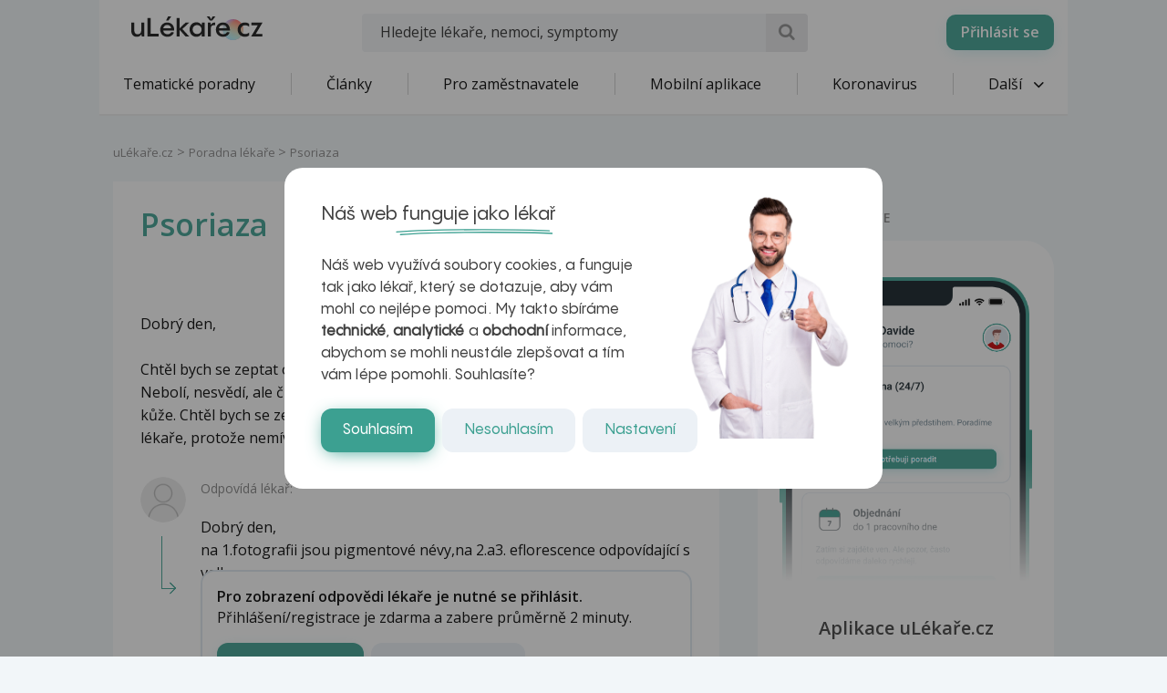

--- FILE ---
content_type: text/html; charset=UTF-8
request_url: https://www.ulekare.cz/poradna-lekare/psoriaza-206760
body_size: 22327
content:
<!DOCTYPE html>
<html class="no-js">
<head>
  <meta charset="UTF-8"/>
  <meta name="viewport" content="width=device-width, initial-scale=1"/>
  <meta name="verify-v1" content="5rLmEa4BDsszWIJvNA44Oo6GS8UT4+Mnrggld8NWrNU="/>
  <meta name="msvalidate.01" content="AAF1D2FB1A1B5651EDB6ABEDC52AB036"/>
      <meta name="facebook-domain-verification" content="z8do2ugj0rqfi8yd9o9we3lsmaom54"/>
    <meta name="yandex-verification" content="6f3107021b5b43c2"/>
  <meta name="seznam-wmt" content="ZrZEHausoEyvzRJDclHHAPWrZKGGg4YJ"/>
  <meta name="devmed-state" content="ok"/>
  <link rel="icon" type="image/x-icon" href="https://www.ulekare.cz/bundles/ulekare/img/favicon/favicon-16.png?version=1768997818"/>
  <link rel="apple-touch-icon" href="https://www.ulekare.cz/bundles/ulekare/img/favicon/apple-touch-icon-57x57.png?version=1768997818"/>
  <link rel="apple-touch-icon" sizes="57x57" href="https://www.ulekare.cz/bundles/ulekare/img/favicon/apple-touch-icon-57x57.png?version=1768997818"/>
  <link rel="apple-touch-icon" sizes="72x72" href="https://www.ulekare.cz/bundles/ulekare/img/favicon/apple-touch-icon-72x72.png?version=1768997818"/>
  <link rel="apple-touch-icon" sizes="76x76" href="https://www.ulekare.cz/bundles/ulekare/img/favicon/apple-touch-icon-76x76.png?version=1768997818"/>
  <link rel="apple-touch-icon" sizes="114x114" href="https://www.ulekare.cz/bundles/ulekare/img/favicon/apple-touch-icon-114x114.png?version=1768997818"/>
  <link rel="apple-touch-icon" sizes="120x120" href="https://www.ulekare.cz/bundles/ulekare/img/favicon/apple-touch-icon-120x120.png?version=1768997818"/>
  <link rel="apple-touch-icon" sizes="144x144" href="https://www.ulekare.cz/bundles/ulekare/img/favicon/apple-touch-icon-144x144.png?version=1768997818"/>
  <link rel="apple-touch-icon" sizes="152x152" href="https://www.ulekare.cz/bundles/ulekare/img/favicon/apple-touch-icon-152x152.png?version=1768997818"/>
  <link rel="apple-touch-icon" sizes="180x180" href="https://www.ulekare.cz/bundles/ulekare/img/favicon/apple-touch-icon-180x180.png?version=1768997818"/>
  <link rel="preconnect" href="https://fonts.googleapis.com"/>
  <link rel="preconnect" href="https://fonts.gstatic.com" crossorigin/>
  <link href="https://fonts.googleapis.com/css2?family=Open+Sans:wght@400;600&family=Roboto:wght@400;500&family=Sen:wght@400..800&display=swap" rel="stylesheet"/>
  <link rel="stylesheet" href="https://cdnjs.cloudflare.com/ajax/libs/egjs-flicking/4.11.0/flicking-inline.css" crossorigin="anonymous"/>
  <link rel="stylesheet" href="https://naver.github.io/egjs-flicking-plugins/release/4.7.1/dist/pagination.min.css"/>
  <link rel="stylesheet" href="https://naver.github.io/egjs-flicking-plugins/release/4.7.1/dist/arrow.min.css"/>
  <link rel="stylesheet" type="text/css" href="https://www.ulekare.cz/bundles/ulekare/css/main.css?version=1768997818"/>
      <link rel="stylesheet" type="text/css" href="https://www.ulekare.cz/bundles/ulekare/css/audioplayer/main.css?version=1768997984"/>
            <link rel="canonical" href="https://www.ulekare.cz/poradna-lekare/psoriaza-206760"/>
      
  <meta name="google-site-verification" content="98I49FpQEX9FLYXGf28fl_p_A8ayvtrOfkWMeHJx7rE" />
  <meta content="uLékaře.cz - vše o zdraví a nemoci" name="copyright">
  <meta content="MeDitorial.cz" name="author">
  			<title>Psoriaza | uLékaře.cz</title>
			<meta name="description" lang="cs" content="Dobrý den,

Chtěl bych se zeptat ohledně červených fleků, kterých jsem si nedávno všiml. Nebolí, nesvědí, ale čím déle je mám, tak se na nich postupem času začne loupat kůže. Chtěl bych se zeptat co bych měl dělat. Hlavně jestli je nutné kontaktovat lékaře, protože nemívám moc času.">
			<meta name="keywords" lang="cs" content="Kožní obtíže">
			<meta property="og:type" content="website">
			<meta property="og:title" content="Psoriaza">
			<meta property="og:description" content="Dobrý den,

Chtěl bych se zeptat ohledně červených fleků, kterých jsem si nedávno všiml. Nebolí, nesvědí, ale čím déle je mám, tak se na nich postupem času začne loupat kůže. Chtěl bych se zeptat co bych měl dělat. Hlavně jestli je nutné kontaktovat lékaře, protože nemívám moc času.">
			<meta property="og:url" content="https://https://www.ulekare.cz/poradna-lekare/psoriaza-206760">
			<meta property="og:image" content="https://https://www.ulekare.cz/bundles/ulekare/img/logo_200x200.png">
			<meta property="fb:app_id" content="318635298347768">
	
  <script>window.ulpageparams = JSON.parse('{"uri":"\/poradna-lekare\/psoriaza-206760","banned":0,"content":{},"category":[],"label":[{"id":11158,"title":"Ko\u017en\u00ed obt\u00ed\u017ee","meditorId":3,"adsId":"label11158","adsTitle":"label-Ko\u017en\u00ed obt\u00ed\u017ee","virtualUrl":"\/virtual\/label\/kozni-obtize-11158","backwardCompatibility":false},{"id":11158,"title":"Ko\u017en\u00ed obt\u00ed\u017ee","meditorId":3,"adsId":"cn3","adsTitle":"cn-Ko\u017en\u00ed obt\u00ed\u017ee","virtualUrl":"\/v\/label\/kozni-obtize-11158","backwardCompatibility":true}],"keywords":["kozni","obtize"],"theme":[],"problems":[{"id":11158,"title":"Ko\u017en\u00ed obt\u00ed\u017ee","meditorId":3,"adsId":"problem11158","adsTitle":"problem-Ko\u017en\u00ed obt\u00ed\u017ee","virtualUrl":"\/virtual\/problem\/kozni-obtize-11158","backwardCompatibility":false},{"id":3,"title":"Ko\u017en\u00ed obt\u00ed\u017ee","meditorId":3,"adsId":"p3","adsTitle":"p-Ko\u017en\u00ed obt\u00ed\u017ee","virtualUrl":"\/v\/problem\/kozni-obtize-3","backwardCompatibility":true}]}');</script>  	<script async src="https://securepubads.g.doubleclick.net/tag/js/gpt.js"></script>
	<script>
		var windowWidth = (window.innerWidth || document.documentElement.clientWidth || document.getElementsByTagName('body')[0].clientWidth);
		var isMobile = windowWidth <= 788;

		window.googletag = window.googletag || {cmd: []};

				
		googletag.cmd.push(function() {
			var adUnitSlotName = '/21717619561/UL_branding';
			var adUnitId = 'div-gpt-ad-1705938554161-0';
			var adUnitWrapper = document.querySelector('[data-dfp-wrapper="' + adUnitId + '"]');
			var adUnitDimensions = (isMobile ? [] : [[2200, 1200]]);

			if (adUnitWrapper != null) {
				var adUnitWrapperWidth = adUnitWrapper.clientWidth;

				adUnitDimensions = adUnitDimensions.filter(function (dimensionPair) {
					if (dimensionPair === 'fluid' || adUnitWrapperWidth >= dimensionPair[0]) {
						return true;
					}

					return false;
				});

				if (adUnitDimensions.length === 0) {
					adUnitDimensions.push([0, 0]);
				}
			}

							if (windowWidth < 1400) {
					adUnitDimensions = [[0, 0]];
				}
			
			var slot = googletag.defineSlot(adUnitSlotName, adUnitDimensions, adUnitId).addService(googletag.pubads());

			var targeting = {"banned":0,"category":["problem11158","p3"],"url_id":"poradna-lekare\/psoriaza-206760","type_id":"CONSULTATION-108002","keywords":["kozni","obtize"],"locale":"cs"};
			var keys = Object.keys(targeting);

			for (var i = 0; i < keys.length; i++) {
				var key = keys[i];
				var value = targeting[key];
				slot.setTargeting(key, '' + value);
			}

			googletag.pubads().enableSingleRequest();
			googletag.enableServices();
		});
				
		googletag.cmd.push(function() {
			var adUnitSlotName = '/21717619561/UL_leaderboard';
			var adUnitId = 'div-gpt-ad-1705055256683-0';
			var adUnitWrapper = document.querySelector('[data-dfp-wrapper="' + adUnitId + '"]');
			var adUnitDimensions = (isMobile ? [] : [[970, 200], [970, 210], [970, 250]]);

			if (adUnitWrapper != null) {
				var adUnitWrapperWidth = adUnitWrapper.clientWidth;

				adUnitDimensions = adUnitDimensions.filter(function (dimensionPair) {
					if (dimensionPair === 'fluid' || adUnitWrapperWidth >= dimensionPair[0]) {
						return true;
					}

					return false;
				});

				if (adUnitDimensions.length === 0) {
					adUnitDimensions.push([0, 0]);
				}
			}

			
			var slot = googletag.defineSlot(adUnitSlotName, adUnitDimensions, adUnitId).addService(googletag.pubads());

			var targeting = {"banned":0,"category":["problem11158","p3"],"url_id":"poradna-lekare\/psoriaza-206760","type_id":"CONSULTATION-108002","keywords":["kozni","obtize"],"locale":"cs"};
			var keys = Object.keys(targeting);

			for (var i = 0; i < keys.length; i++) {
				var key = keys[i];
				var value = targeting[key];
				slot.setTargeting(key, '' + value);
			}

			googletag.pubads().enableSingleRequest();
			googletag.enableServices();
		});
				
		googletag.cmd.push(function() {
			var adUnitSlotName = '/21717619561/UL_leaderboard_mobile';
			var adUnitId = 'div-gpt-ad-1705947949100-0';
			var adUnitWrapper = document.querySelector('[data-dfp-wrapper="' + adUnitId + '"]');
			var adUnitDimensions = (isMobile ? [[300, 300], [390, 200], [500, 200], [600, 200]] : []);

			if (adUnitWrapper != null) {
				var adUnitWrapperWidth = adUnitWrapper.clientWidth;

				adUnitDimensions = adUnitDimensions.filter(function (dimensionPair) {
					if (dimensionPair === 'fluid' || adUnitWrapperWidth >= dimensionPair[0]) {
						return true;
					}

					return false;
				});

				if (adUnitDimensions.length === 0) {
					adUnitDimensions.push([0, 0]);
				}
			}

			
			var slot = googletag.defineSlot(adUnitSlotName, adUnitDimensions, adUnitId).addService(googletag.pubads());

			var targeting = {"banned":0,"category":["problem11158","p3"],"url_id":"poradna-lekare\/psoriaza-206760","type_id":"CONSULTATION-108002","keywords":["kozni","obtize"],"locale":"cs"};
			var keys = Object.keys(targeting);

			for (var i = 0; i < keys.length; i++) {
				var key = keys[i];
				var value = targeting[key];
				slot.setTargeting(key, '' + value);
			}

			googletag.pubads().enableSingleRequest();
			googletag.enableServices();
		});
				
		googletag.cmd.push(function() {
			var adUnitSlotName = '/21717619561/UL_searchlist';
			var adUnitId = 'div-gpt-ad-1705952201338-0';
			var adUnitWrapper = document.querySelector('[data-dfp-wrapper="' + adUnitId + '"]');
			var adUnitDimensions = (isMobile ? [[480, 820]] : []);

			if (adUnitWrapper != null) {
				var adUnitWrapperWidth = adUnitWrapper.clientWidth;

				adUnitDimensions = adUnitDimensions.filter(function (dimensionPair) {
					if (dimensionPair === 'fluid' || adUnitWrapperWidth >= dimensionPair[0]) {
						return true;
					}

					return false;
				});

				if (adUnitDimensions.length === 0) {
					adUnitDimensions.push([0, 0]);
				}
			}

			
			var slot = googletag.defineSlot(adUnitSlotName, adUnitDimensions, adUnitId).addService(googletag.pubads());

			var targeting = {"banned":0,"category":["problem11158","p3"],"url_id":"poradna-lekare\/psoriaza-206760","type_id":"CONSULTATION-108002","keywords":["kozni","obtize"],"locale":"cs"};
			var keys = Object.keys(targeting);

			for (var i = 0; i < keys.length; i++) {
				var key = keys[i];
				var value = targeting[key];
				slot.setTargeting(key, '' + value);
			}

			googletag.pubads().enableSingleRequest();
			googletag.enableServices();
		});
				
		googletag.cmd.push(function() {
			var adUnitSlotName = '/21717619561/UL_sharebox';
			var adUnitId = 'div-gpt-ad-1705055594039-0';
			var adUnitWrapper = document.querySelector('[data-dfp-wrapper="' + adUnitId + '"]');
			var adUnitDimensions = (isMobile ? [[300, 300]] : [[200, 200]]);

			if (adUnitWrapper != null) {
				var adUnitWrapperWidth = adUnitWrapper.clientWidth;

				adUnitDimensions = adUnitDimensions.filter(function (dimensionPair) {
					if (dimensionPair === 'fluid' || adUnitWrapperWidth >= dimensionPair[0]) {
						return true;
					}

					return false;
				});

				if (adUnitDimensions.length === 0) {
					adUnitDimensions.push([0, 0]);
				}
			}

			
			var slot = googletag.defineSlot(adUnitSlotName, adUnitDimensions, adUnitId).addService(googletag.pubads());

			var targeting = {"banned":0,"category":["problem11158","p3"],"url_id":"poradna-lekare\/psoriaza-206760","type_id":"CONSULTATION-108002","keywords":["kozni","obtize"],"locale":"cs"};
			var keys = Object.keys(targeting);

			for (var i = 0; i < keys.length; i++) {
				var key = keys[i];
				var value = targeting[key];
				slot.setTargeting(key, '' + value);
			}

			googletag.pubads().enableSingleRequest();
			googletag.enableServices();
		});
				
		googletag.cmd.push(function() {
			var adUnitSlotName = '/21717619561/UL_big_rectangle';
			var adUnitId = 'div-gpt-ad-1705055694390-0';
			var adUnitWrapper = document.querySelector('[data-dfp-wrapper="' + adUnitId + '"]');
			var adUnitDimensions = (isMobile ? [[300, 300]] : [[480, 300]]);

			if (adUnitWrapper != null) {
				var adUnitWrapperWidth = adUnitWrapper.clientWidth;

				adUnitDimensions = adUnitDimensions.filter(function (dimensionPair) {
					if (dimensionPair === 'fluid' || adUnitWrapperWidth >= dimensionPair[0]) {
						return true;
					}

					return false;
				});

				if (adUnitDimensions.length === 0) {
					adUnitDimensions.push([0, 0]);
				}
			}

			
			var slot = googletag.defineSlot(adUnitSlotName, adUnitDimensions, adUnitId).addService(googletag.pubads());

			var targeting = {"banned":0,"category":["problem11158","p3"],"url_id":"poradna-lekare\/psoriaza-206760","type_id":"CONSULTATION-108002","keywords":["kozni","obtize"],"locale":"cs"};
			var keys = Object.keys(targeting);

			for (var i = 0; i < keys.length; i++) {
				var key = keys[i];
				var value = targeting[key];
				slot.setTargeting(key, '' + value);
			}

			googletag.pubads().enableSingleRequest();
			googletag.enableServices();
		});
				
		googletag.cmd.push(function() {
			var adUnitSlotName = '/21717619561/UL_article_bottom_mobile';
			var adUnitId = 'div-gpt-ad-1705055797925-0';
			var adUnitWrapper = document.querySelector('[data-dfp-wrapper="' + adUnitId + '"]');
			var adUnitDimensions = (isMobile ? [[300, 300]] : []);

			if (adUnitWrapper != null) {
				var adUnitWrapperWidth = adUnitWrapper.clientWidth;

				adUnitDimensions = adUnitDimensions.filter(function (dimensionPair) {
					if (dimensionPair === 'fluid' || adUnitWrapperWidth >= dimensionPair[0]) {
						return true;
					}

					return false;
				});

				if (adUnitDimensions.length === 0) {
					adUnitDimensions.push([0, 0]);
				}
			}

			
			var slot = googletag.defineSlot(adUnitSlotName, adUnitDimensions, adUnitId).addService(googletag.pubads());

			var targeting = {"banned":0,"category":["problem11158","p3"],"url_id":"poradna-lekare\/psoriaza-206760","type_id":"CONSULTATION-108002","keywords":["kozni","obtize"],"locale":"cs"};
			var keys = Object.keys(targeting);

			for (var i = 0; i < keys.length; i++) {
				var key = keys[i];
				var value = targeting[key];
				slot.setTargeting(key, '' + value);
			}

			googletag.pubads().enableSingleRequest();
			googletag.enableServices();
		});
				
		googletag.cmd.push(function() {
			var adUnitSlotName = '/21717619561/UL_square';
			var adUnitId = 'div-gpt-ad-1705055421840-0';
			var adUnitWrapper = document.querySelector('[data-dfp-wrapper="' + adUnitId + '"]');
			var adUnitDimensions = (isMobile ? [] : [[300, 300], [300, 600]]);

			if (adUnitWrapper != null) {
				var adUnitWrapperWidth = adUnitWrapper.clientWidth;

				adUnitDimensions = adUnitDimensions.filter(function (dimensionPair) {
					if (dimensionPair === 'fluid' || adUnitWrapperWidth >= dimensionPair[0]) {
						return true;
					}

					return false;
				});

				if (adUnitDimensions.length === 0) {
					adUnitDimensions.push([0, 0]);
				}
			}

			
			var slot = googletag.defineSlot(adUnitSlotName, adUnitDimensions, adUnitId).addService(googletag.pubads());

			var targeting = {"banned":0,"category":["problem11158","p3"],"url_id":"poradna-lekare\/psoriaza-206760","type_id":"CONSULTATION-108002","keywords":["kozni","obtize"],"locale":"cs"};
			var keys = Object.keys(targeting);

			for (var i = 0; i < keys.length; i++) {
				var key = keys[i];
				var value = targeting[key];
				slot.setTargeting(key, '' + value);
			}

			googletag.pubads().enableSingleRequest();
			googletag.enableServices();
		});
				
		googletag.cmd.push(function() {
			var adUnitSlotName = '/21717619561/UL_square_top';
			var adUnitId = 'div-gpt-ad-1705055508493-0';
			var adUnitWrapper = document.querySelector('[data-dfp-wrapper="' + adUnitId + '"]');
			var adUnitDimensions = (isMobile ? [] : [[300, 300], [300, 600]]);

			if (adUnitWrapper != null) {
				var adUnitWrapperWidth = adUnitWrapper.clientWidth;

				adUnitDimensions = adUnitDimensions.filter(function (dimensionPair) {
					if (dimensionPair === 'fluid' || adUnitWrapperWidth >= dimensionPair[0]) {
						return true;
					}

					return false;
				});

				if (adUnitDimensions.length === 0) {
					adUnitDimensions.push([0, 0]);
				}
			}

			
			var slot = googletag.defineSlot(adUnitSlotName, adUnitDimensions, adUnitId).addService(googletag.pubads());

			var targeting = {"banned":0,"category":["problem11158","p3"],"url_id":"poradna-lekare\/psoriaza-206760","type_id":"CONSULTATION-108002","keywords":["kozni","obtize"],"locale":"cs"};
			var keys = Object.keys(targeting);

			for (var i = 0; i < keys.length; i++) {
				var key = keys[i];
				var value = targeting[key];
				slot.setTargeting(key, '' + value);
			}

			googletag.pubads().enableSingleRequest();
			googletag.enableServices();
		});
				
		googletag.cmd.push(function() {
			var adUnitSlotName = '/21717619561/UL_promobox_bottom';
			var adUnitId = 'div-gpt-ad-1705945830982-0';
			var adUnitWrapper = document.querySelector('[data-dfp-wrapper="' + adUnitId + '"]');
			var adUnitDimensions = (isMobile ? [[390, 200], [500, 200], [600, 200], [300, 200], [300, 300]] : []);

			if (adUnitWrapper != null) {
				var adUnitWrapperWidth = adUnitWrapper.clientWidth;

				adUnitDimensions = adUnitDimensions.filter(function (dimensionPair) {
					if (dimensionPair === 'fluid' || adUnitWrapperWidth >= dimensionPair[0]) {
						return true;
					}

					return false;
				});

				if (adUnitDimensions.length === 0) {
					adUnitDimensions.push([0, 0]);
				}
			}

			
			var slot = googletag.defineSlot(adUnitSlotName, adUnitDimensions, adUnitId).addService(googletag.pubads());

			var targeting = {"banned":0,"category":["problem11158","p3"],"url_id":"poradna-lekare\/psoriaza-206760","type_id":"CONSULTATION-108002","keywords":["kozni","obtize"],"locale":"cs"};
			var keys = Object.keys(targeting);

			for (var i = 0; i < keys.length; i++) {
				var key = keys[i];
				var value = targeting[key];
				slot.setTargeting(key, '' + value);
			}

			googletag.pubads().enableSingleRequest();
			googletag.enableServices();
		});
				
		googletag.cmd.push(function() {
			var adUnitSlotName = '/21717619561/UL_board_bottom';
			var adUnitId = 'div-gpt-ad-1705951279676-0';
			var adUnitWrapper = document.querySelector('[data-dfp-wrapper="' + adUnitId + '"]');
			var adUnitDimensions = (isMobile ? [[300, 300]] : [[970, 200], [970, 210], [970, 250], [300, 300]]);

			if (adUnitWrapper != null) {
				var adUnitWrapperWidth = adUnitWrapper.clientWidth;

				adUnitDimensions = adUnitDimensions.filter(function (dimensionPair) {
					if (dimensionPair === 'fluid' || adUnitWrapperWidth >= dimensionPair[0]) {
						return true;
					}

					return false;
				});

				if (adUnitDimensions.length === 0) {
					adUnitDimensions.push([0, 0]);
				}
			}

			
			var slot = googletag.defineSlot(adUnitSlotName, adUnitDimensions, adUnitId).addService(googletag.pubads());

			var targeting = {"banned":0,"category":["problem11158","p3"],"url_id":"poradna-lekare\/psoriaza-206760","type_id":"CONSULTATION-108002","keywords":["kozni","obtize"],"locale":"cs"};
			var keys = Object.keys(targeting);

			for (var i = 0; i < keys.length; i++) {
				var key = keys[i];
				var value = targeting[key];
				slot.setTargeting(key, '' + value);
			}

			googletag.pubads().enableSingleRequest();
			googletag.enableServices();
		});
		
		googletag.cmd.push(function() {
			googletag
				.pubads()
				.addEventListener('slotRenderEnded', function(event) {
					var adUnitId = event.slot.getSlotElementId();

					if (!event.isEmpty) {
						document.getElementById(adUnitId).style.display = null;
						document.getElementById(adUnitId).setAttribute('data-banner', '1');

						document.querySelectorAll('[data-dfp-id=' + adUnitId + ']').forEach(function(element) {
							element.style.display = null;
						});
					} else {
						document.getElementById(adUnitId).setAttribute('data-banner', '0');
					}
				});
		});
	</script>
  <script data-ad-client="ca-pub-9351958709261256" async src="https://pagead2.googlesyndication.com/pagead/js/adsbygoogle.js"></script>

    <meta name="google-site-verification" content="-EWezeD6poGwmSPQ7Cc3VEFxL1dkbc9Qfm-7meXOT1s" />
</head>
<body>
<script type="text/javascript">
  document.documentElement.className = document.documentElement.className.replace('no-js', 'js')
  document.addEventListener('DOMContentLoaded', function () {
    window.UlAnalytics.process("https://poradna.ulekare.cz", "d3549a25944ae81c8cfc287b69ebb5d1")
    window.CookiePolicy.getCookieDocument("https://poradna.ulekare.cz", "d3549a25944ae81c8cfc287b69ebb5d1")
  })
</script>
	


	<!-- /21717619561/UL_branding -->
	<div
		class="ad ad-branding"
		data-dfp-id="div-gpt-ad-1705938554161-0"
		style="display:none;"
	>
		<div class="ad-branding__wrapper">
			<div id="div-gpt-ad-1705938554161-0" class="ad-branding__banner">
				<script>
					googletag.cmd.push(function() {
						googletag.display('div-gpt-ad-1705938554161-0');
					});
				</script>
			</div>
		</div>
	</div>

    <input type="checkbox" class="hidden" id="check-open-menu" />
<header id="js-header" class="o-header">
	

	<div class="o-header__must-have">
		<div class="container">
			<div class="o-header__must-have__i">
				<!-- /21717619561/UL_leaderboard -->
				<div data-dfp-wrapper="div-gpt-ad-1705055256683-0">
					<div
						class="
							ad
							ad-leaderboard
							bottom-gap2
						"
						data-dfp-id="div-gpt-ad-1705055256683-0"
						style="display:none;"
					>
						<div class="ad-notice">Inzerce</div>
						<div id="pending-div-gpt-ad-1705055256683-0">
							<script>
								var brandingAdUnitId = 'div-gpt-ad-1705938554161-0';

								var interval = setInterval(function () {
									if (
										document.getElementById(brandingAdUnitId).getAttribute('data-banner') !== null
									) {
										clearInterval(interval);

										if (
											document.getElementById(brandingAdUnitId).getAttribute('data-banner') === '0'
										) {
											document.getElementById('pending-div-gpt-ad-1705055256683-0').setAttribute('id', 'div-gpt-ad-1705055256683-0');

											googletag.cmd.push(function() {
												googletag.display('div-gpt-ad-1705055256683-0');
											});
										}
									}
								}, 250);
							</script>
						</div>
					</div>
				</div>
			</div>
		</div>
	</div>

	<div class="o-header__container container">
		<a href="/" class="m-logo o-header__logo" title="uLékaře.cz">
			<span class="hide-text">uLékaře.cz</span>
		</a>
		
<input type="checkbox" class="hidden" id="check-open-search" />
<form method="get" action="/vyhledavani-u-lekare" class="o-header__search m-search-form">
	    
            		<input type="text" id="search" name="search" required="required" class="m-search-form__input form-control" placeholder="Hledejte lékaře, nemoci, symptomy" />
    

    
	<button type="submit" class="m-search-form__btn ul-search" title="Vyhledat"></button>
</form>

		<div class="o-header__slide-wrap">
			<label for="check-open-menu" class="o-header__close-menu ul-cancel"></label>
  <a href="https://app.ulekare.cz/login" class="o-header__partner-navigation">
    <div>Přihlásit se</div>
  </a>
																		<nav class="o-header__nav m-nav">
			<ul class="m-nav__list">
																																															<li class="m-nav__item">
		<a class="m-nav__link"
		   href="/tematicke-poradny"
		   data-tracking-event-action-type="Klik na tlačítko"
		   data-tracking-button-type="Klik na menu"
		   data-tracking-button-name="Klik na Tematické poradny">
				Tematické poradny

		</a>
	</li>
					
	
						<li class="m-nav__sep"></li>
																																																				<li class="m-nav__item">
		<a class="m-nav__link"
		   href="/clanek"
		   data-tracking-event-action-type="Klik na tlačítko"
		   data-tracking-button-type="Klik na menu"
		   data-tracking-button-name="Klik na Články">
				Články

		</a>
	</li>
					
	
						<li class="m-nav__sep"></li>
																																																				<li class="m-nav__item">
		<a class="m-nav__link"
		   href="/pro-firmy-new"
		   data-tracking-event-action-type="Klik na tlačítko"
		   data-tracking-button-type="Klik na menu"
		   data-tracking-button-name="Klik na Pro zaměstnavatele">
				Pro zaměstnavatele

		</a>
	</li>
					
	
						<li class="m-nav__sep"></li>
																																																				<li class="m-nav__item">
		<a class="m-nav__link"
		   href="/mobilni-aplikace"
		   data-tracking-event-action-type="Klik na tlačítko"
		   data-tracking-button-type="Klik na menu"
		   data-tracking-button-name="Klik na Mobilní aplikace">
				Mobilní aplikace

		</a>
	</li>
					
	
						<li class="m-nav__sep"></li>
																																																				<li class="m-nav__item">
		<a class="m-nav__link"
		   href="/covid-19-co-byste-meli-vedet"
		   data-tracking-event-action-type="Klik na tlačítko"
		   data-tracking-button-type="Klik na menu"
		   data-tracking-button-name="Klik na Koronavirus">
				Koronavirus

		</a>
	</li>
					
	
						<li class="m-nav__sep"></li>
																																																																																														<li class="m-nav__item m-nav__item--open-sub">
					<a href="#" class="m-nav__link m-nav__link--ico-r hidden-xs">
						Další <i class="m-nav__link__arrow ul-down-open"></i>
					</a>
					<ul class="m-nav__sub">
																																																																																																																														<li class="m-nav__sub__i">
		<a class="m-nav__sub__link"
		   href="/poradna-lekare"
		   data-tracking-event-action-type="Klik na tlačítko"
		   data-tracking-button-type="Klik na menu"
		   data-tracking-button-name="Klik na Odpovědi lékařů">
				Odpovědi lékařů

		</a>
	</li>
					
	
																																																																				<li class="m-nav__sub__i">
		<a class="m-nav__sub__link"
		   href="/temata"
		   data-tracking-event-action-type="Klik na tlačítko"
		   data-tracking-button-type="Klik na menu"
		   data-tracking-button-name="Klik na Aktuální témata">
				Aktuální témata

		</a>
	</li>
					
	
																																																																				<li class="m-nav__sub__i">
		<a class="m-nav__sub__link"
		   href="/nemoci-vysetreni"
		   data-tracking-event-action-type="Klik na tlačítko"
		   data-tracking-button-type="Klik na menu"
		   data-tracking-button-name="Klik na Nemoci">
				Nemoci

		</a>
	</li>
					
	
																																																																				<li class="m-nav__sub__i">
		<a class="m-nav__sub__link"
		   href="/domaci-lekar"
		   data-tracking-event-action-type="Klik na tlačítko"
		   data-tracking-button-type="Klik na menu"
		   data-tracking-button-name="Klik na Sebediagnostika">
				Sebediagnostika

		</a>
	</li>
					
	
																																																																				<li class="m-nav__sub__i">
		<a class="m-nav__sub__link"
		   href="/prvni-pomoc"
		   data-tracking-event-action-type="Klik na tlačítko"
		   data-tracking-button-type="Klik na menu"
		   data-tracking-button-name="Klik na První pomoc">
				První pomoc

		</a>
	</li>
					
	
																																																																				<li class="m-nav__sub__i">
		<a class="m-nav__sub__link"
		   href="/nemocnice-vyhledavani"
		   data-tracking-event-action-type="Klik na tlačítko"
		   data-tracking-button-type="Klik na menu"
		   data-tracking-button-name="Klik na Nemocnice">
				Nemocnice

		</a>
	</li>
					
	
																																																																				<li class="m-nav__sub__i">
		<a class="m-nav__sub__link"
		   href="/leky-vyhledavani"
		   data-tracking-event-action-type="Klik na tlačítko"
		   data-tracking-button-type="Klik na menu"
		   data-tracking-button-name="Klik na Léky">
				Léky

		</a>
	</li>
					
	
																																																																				<li class="m-nav__sub__i">
		<a class="m-nav__sub__link"
		   href="/kalkulacky-vyhledavani"
		   data-tracking-event-action-type="Klik na tlačítko"
		   data-tracking-button-type="Klik na menu"
		   data-tracking-button-name="Klik na Kalkulačky">
				Kalkulačky

		</a>
	</li>
					
	
																																																																				<li class="m-nav__sub__i">
		<a class="m-nav__sub__link"
		   href="/audio-vyhledavani"
		   data-tracking-event-action-type="Klik na tlačítko"
		   data-tracking-button-type="Klik na menu"
		   data-tracking-button-name="Klik na Audio">
				Audio

		</a>
	</li>
					
	
																		</ul>
				</li>
			</ul>
		</nav>
					
					</div>
		<div class="o-header__mob-control">
			<label for="check-open-search" class="o-header__mob-control__search ul-search"></label>
			<label for="check-open-menu" class="o-header__hamburger">
				Menu <i class="o-header__hamburger__ico ul-menu"></i>
			</label>
		</div>
	</div>
	<label for="check-open-menu" class="o-header__overlay"></label>
</header>
<div class="o-header---ghost o-header---ghost--higher"></div> <!-- TODO: o-header---ghost--higher only for banner -->
<div id="login" class="o-popup mfp-hide">
	<span class="o-popup__title">Přihlásit se</span>
	<a href="/connect/facebook" class="o-popup__fb m-fb">
		<i class="m-fb__ico ul-facebook"></i>
		Přihlásit se přes Facebook
	</a>
	<div class="o-popup__form o-base-form">
		<form action="/login/check" method="post" class="form-horizontal">
			<label for="user" class="o-base-form__label">E-mail</label>
			<input type="text" class="m-input1 o-base-form__input" id="user" name="_username">
			<label for="password" class="o-base-form__label">Heslo</label>
			<input type="password" class="m-input1 o-base-form__input" id="password" name="_password" autocomplete="off">
			<input type="hidden" name="_csrf_token" value="UUKV_RqB93TXEy6tNiKFvw8TRHvduESB8JvypDZMHcU">
			<div class="text-center">
				<button type="submit" class="o-base-form__btn m-btn">Přihlásit se</button>
				<br>
				<a class="o-base-form__helper-link js-open-popup" href="#forgotten">Zapomenuté heslo</a>
			</div>
		</form>
	</div>
	<p class="o-popup__reg">
		Nemáte účet? <a href="#registration" class="js-open-popup">Registrujte se</a>
	</p>
</div>

	<div id="registration" class="o-popup o-popup--big mfp-hide">
		<!-- TODO -->
		<span class="o-popup__title">Vytvořit nový účet uLékaře.cz</span>
		<p class="o-popup__perex">
			Připojte se do komunity uLékaře.cz a získejte přístup k historii všech svých dotazů a odpovědí.<br>
			Již máte účet?
			<a href="#login" class="js-open-popup nowrap">
				<strong>Přihlaste se zde</strong>
			</a>
		</p>
		<div class="row">
			<div class="col-sm-4 o-popup__left">
				<p class="o-popup__left__text">Máte Facebook? Ušetřete si čas a jednoduše se přihlaste skrz něj.</p>
				<a href="/connect/facebook" class="o-popup__fb m-fb">
					<i class="m-fb__ico ul-facebook"></i>
					Přihlásit se přes Facebook
				</a>
			</div>
			<div class="col-sm-7 col-sm-offset-1">
				<div class="o-popup__r-form o-base-form">
					
<form name="user_register" method="post" action="/registrace/kontrola" novalidate="novalidate">

<div class="row o-base-form__g-row">
	<div class="col-xs-6">
		<label class="o-base-form__label" for="user_register_firstName">Jméno *</label>    
            		<input type="text" id="user_register_firstName" name="user_register[firstName]" required="required" class="m-input1 o-base-form__input form-control" />
    

    
	</div>
	<div class="col-xs-6">
		<label class="o-base-form__label o-base-form__label--xxs-gap-top" for="user_register_lastName">Příjmení *</label>    
            		<input type="text" id="user_register_lastName" name="user_register[lastName]" required="required" class="m-input1 o-base-form__input form-control" />
    

    
	</div>
</div>

<label class="o-base-form__label" for="user_register_email">E-mail *</label>    
            		<input type="text" id="user_register_email" name="user_register[email]" required="required" class="m-input1 o-base-form__input form-control" />
    

    

	<label class="o-base-form__label" for="user_register_password_first">Heslo *</label>    
            		<input type="password" id="user_register_password_first" name="user_register[password][first]" required="required" class="m-input1 o-base-form__input form-control" autocomplete="off" />
    


	<label class="o-base-form__label" for="user_register_password_second">Potvrzení hesla *</label>    
            		<input type="password" id="user_register_password_second" name="user_register[password][second]" required="required" class="m-input1 o-base-form__input form-control" autocomplete="off" />
    

<div class="row o-base-form__g-row">
	<div class="col-xs-6">
		<label class="o-base-form__label" for="user_register_gender">Pohlaví *</label><div class="m-input1 m-input1--select o-base-form__input">
		<select id="user_register_gender" name="user_register[gender]" class="m-input1 o-base-form__input"><option value="female">Žena</option><option value="male">Muž</option></select>
	</div>
	</div>
	<div class="col-xs-6">
		<label class="o-base-form__label" for="user_register_birthYear">Rok narození pacienta </label>    
            		<input type="text" id="user_register_birthYear" name="user_register[birthYear]" min="1900" max="2026" maxlength="4" class="m-input1 o-base-form__input form-control" />
    

    
	</div>
</div>

    
            		<input type="hidden" id="user_register_checkError" name="user_register[checkError]" class=" form-control" />
    


<div class="bottom-gap o-big-form__i top-gap4">
	<input type="checkbox" id="user_register_personalDataAgreement" name="user_register[personalDataAgreement]" required="required" class="m-input2__val js-input-toggle hidden" value="1">
	<label class="o-base-form__check2 m-check ul-ok" for="user_register_personalDataAgreement">Souhlasím se <a href="/zpracovani-osobnich-udaju" target="_blank">zpracováním osobních údajů</a> *</label>
	
</div>
<div class="bottom-gap o-big-form__i top-gap4">
	<input type="checkbox" id="user_register_newsletterAgreement" name="user_register[newsletterAgreement]" class="m-input2__val js-input-toggle hidden" value="1">
	<label class="o-base-form__check2 m-check ul-ok" for="user_register_newsletterAgreement">Souhlasím se zasíláním <a href="/souhlas-se-zasilanim-informacnich-emailu" target="_blank">Zpravodaje uLékaře.cz</a> </label>
	
</div>

<p class="hidden" id="formRegisterCheckMessage"><small>Pokud se chcete zaregistrovat, je nutné zaškrtnout souhlas se zprácováním osobních údajů. Bez toho nelze registraci dokončit.</small></p>

<div>
	<button type="submit" id="user_register_submit" name="user_register[submit]" class="o-base-form__btn o-base-form__btn--m-t-2 m-btn">Registrujte se</button>
</div>

    
            		<input type="hidden" id="user_register__token" name="user_register[_token]" class=" form-control" value="7VW6kQQBDMEa8griJ6XfaHaiFu0K4WIbNEZFoj-4tUY" />
    
</form>



				</div>
			</div>
		</div>
	</div>
	<div id="forgotten" class="o-popup mfp-hide">
		<span class="o-popup__title">Zapomenuté heslo</span>
		<div class="o-popup__form o-base-form">
			<p>Zadejte e-mailovou adresu se kterou jste vytvářel(a) účet, budou Vám na ni zaslány informace k nastavení nového hesla.</p>
			
<form method="post" action="/zapomenute-heslo/kontrola">

        <div class="form-group" id="sonata-ba-field-container-email">
        
        
        
        
                    <label class="o-base-form__label control-label required" for="email">
            E-mail        </label>
        
        
        
        <div class="sonata-ba-field">
                
            		<input type="email" id="email" name="email" required="required" class="m-input1 o-base-form__input form-control" />
    
 
            
                    </div>
    </div>

<div class="text-center">
<div><button type="submit" id="submit" name="submit" class="o-base-form__btn o-base-form__btn--m-t-2 m-btn">Zaslat pokyny pro nastavení hesla</button></div>
</div>
    
            		<input type="hidden" id="_token" name="_token" class=" form-control" value="kZbNtbCEAJtabJ9761FwHeAl5_vvRTbYVR5wPr21mpA" />
    
</form>

		</div>
		<p class="o-popup__reg">
			Chcete se přihlásit?
			<a href="#login" class="js-open-popup nowrap">
				<strong>Přihlaste se zde</strong>
			</a>
			<br>
			Nemáte účet?
			<a href="#registration" class="js-open-popup">
				Registrujte se
			</a>
		</p>
	</div>
  												<main>
		<div class="m-body-container container">
						  					<div class="m-breadcrumb m-breadcrumb">
			<a href="/" class="m-breadcrumb__i">uLékaře.cz</a>
			    								<span class="m-breadcrumb__sep"></span>
	<a class="m-breadcrumb__i" href="/poradna-lekare">	Poradna lékaře
</a>
					
	
    								<span class="m-breadcrumb__sep"></span>
	<a class="m-breadcrumb__i" href="/poradna-lekare/psoriaza-206760">	Psoriaza
</a>
					
	

		</div>
	

			<div class="m-2-coll">
				<div class="m-2-coll__content">
											

	<!-- /21717619561/UL_leaderboard_mobile -->
	<div data-dfp-wrapper="div-gpt-ad-1705947949100-0">
		<div
			class="
				ad
				ad-leaderboard_mobile
				
			"
			data-dfp-id="div-gpt-ad-1705947949100-0"
			style="display:none;"
		>
			<div class="ad-notice">Inzerce</div>
			<div id="div-gpt-ad-1705947949100-0">
				<script>
					googletag.cmd.push(function() {
						googletag.display('div-gpt-ad-1705947949100-0');
					});
				</script>
			</div>
		</div>
	</div>

										  

	<!-- /21717619561/UL_searchlist -->
	<div
		class="ad ad-searchlist"
		data-dfp-id="div-gpt-ad-1705952201338-0"
		style="display:none;"
	>
		<div class="ad-searchlist__wrapper">
			<div class="ad-notice">Inzerce</div>
			<div id="div-gpt-ad-1705952201338-0" class="ad-searchlist__banner">
				<script>
					googletag.cmd.push(function() {
						googletag.display('div-gpt-ad-1705952201338-0');
					});
				</script>
			</div>
		</div>
	</div>

  <div class="fenix_content">
    <article class="o-article-det">
      <h1 class="o-article-det__title">Psoriaza</h1>
      <div class="o-article-det__meta o-meta">
                                      <span class="o-meta__tag m-tag">Kožní obtíže</span>
                    <span class="o-meta__val">Vít</span>
          <span class="o-meta__sep"></span>
                <span class="o-meta__val">
					            21.11.2016
          				</span>
              </div>
      <div
        class="m-wswg word-wrap o-question__text">
        <p>Dobrý den,<br />
<br />
Chtěl bych se zeptat ohledně červených fleků, kterých jsem si nedávno všiml. Nebolí, nesvědí, ale čím déle je mám, tak se na nich postupem času začne loupat kůže. Chtěl bych se zeptat co bych měl dělat. Hlavně jestli je nutné kontaktovat lékaře, protože nemívám moc času.</p>
                                              <div class="top-gap2">
              <div class="o-answer">
                <div class="o-answer__avatar">
                                      <img src="https://www.ulekare.cz/bundles/ulekare/img/avatar-placeholder.png?version=1768997818"
                         alt="avatar-placeholder">
                                  </div>
                <div class="o-answer__arrow"></div>
                <span class="o-answer__title">Odpovídá lékař:</span>
                <h3 class="o-answer__name">
                                  </h3>
                                                <p class="o-answer__text">
                                      Dobrý den,<br />
na 1.fotografii jsou pigmentové névy,na 2.a3. eflorescence odpovídající s velkou p...<div class="content-locked-container"><div class="content-locked"><div class="title">Pro zobrazení odpovědi lékaře je nutné se přihlásit.</div><div class="perex">Přihlášení/registrace je zdarma a zabere průměrně 2 minuty.</div><div class="buttons"><a href="https://app.ulekare.cz/web-login?sard=eyJxdWVyeSI6eyJpZCI6MTA4MDAyfSwicGFyYW1zIjp7InR5cGUiOiJjb25zdWx0YXRpb25zIn0sInBhZ2UiOiJwcm9maWxlRXhwbG9yZURldGFpbCJ9" class="login">Přihlásit se</a><a class="registration" href="https://app.ulekare.cz/registrace?sard=eyJxdWVyeSI6eyJpZCI6MTA4MDAyfSwicGFyYW1zIjp7InR5cGUiOiJjb25zdWx0YXRpb25zIn0sInBhZ2UiOiJwcm9maWxlRXhwbG9yZURldGFpbCJ9&registrationSource=web_locked_answer">Zaregistrovat</a></div></div></div>
                                  </p>
              </div>
            </div>
                        </div>
          </article>
                  <article class="o-article-det">
        <aside class="o-article-det__aside">
      <div class="clearbreak"></div>
  
  <div class="o-article-det__row row">
    <div class="col-xxs-12 col-lg-12">
      <div class="o-article-det__actions">
        
      </div>
    </div>
        <div class="col-xxs-12 col-lg-6">
                </div>
    <div class="col-xxs-12 col-lg-6 text-center">
      

	<!-- /21717619561/UL_sharebox -->
	<div data-dfp-wrapper="div-gpt-ad-1705055594039-0">
		<div
			class="
				ad
				ad-sharebox
				
			"
			data-dfp-id="div-gpt-ad-1705055594039-0"
			style="display:none;"
		>
			<div class="ad-notice">Inzerce</div>
			<div id="div-gpt-ad-1705055594039-0">
				<script>
					googletag.cmd.push(function() {
						googletag.display('div-gpt-ad-1705055594039-0');
					});
				</script>
			</div>
		</div>
	</div>

    </div>
  </div>
  <div class="row">
        <div class="o-article-kz-banner__container">
  <h2 class="o-article-kz-banner__title">
    Dočteno? Pomůžeme vám <br />ještě o kus víc.
  </h2>
  <ul class="o-article-kz-banner__list">
    <li class="o-article-kz-banner__list__item">
      <img src="/bundles/ulekare/img/ico-chat.svg" alt="" />
      <span>Lékaři všech specializací čekají na váš dotaz.</span>
    </li>
    <li class="o-article-kz-banner__list__item">
      <img src="/bundles/ulekare/img/ico-shield.svg" alt="" class="ico-desktop" />
      <img src="/bundles/ulekare/img/calendar/24.svg" alt="" class="ico-mobile" />
      <span>Naplánujte si prevenci s chytrým kalendářem.</span>
    </li>
    <li class="o-article-kz-banner__list__item">
      <img src="/bundles/ulekare/img/ico-news.svg" alt="" class="ico-desktop" />
      <img src="/bundles/ulekare/img/ico-shield.svg" alt="" class="ico-mobile" />
      <span>Objevujte praktické a ověřené tipy od lékařů.</span>
    </li>
  </ul>
  <div class="o-article-kz-banner__buttons">
                            <a
        href="https://app.ulekare.cz/registrace?registrationSource=web_direct_button&utm_source=clanky&amp;utm_medium=bannery&amp;utm_campaign=clanky_na_starem_webu&amp;utm_term=docteno&amp;utm_content=docteno"
        title="Zaregistrovat se zdarma"
        class="o-article-kz-banner__btn kz-button kz-button--primary"
        data-tracking-event-action-type="Klik na tlačítko"
        data-tracking-button-type="Tlačítko na homepage"
        data-tracking-button-name="Zaregistrovat se zdarma"
        id="article-kz-banner-registration"
      >
        Zaregistrovat se zdarma
      </a>
      <a
        href="https://app.ulekare.cz/login?utm_source=clanky&amp;utm_medium=bannery&amp;utm_campaign=clanky_na_starem_webu&amp;utm_term=docteno&amp;utm_content=docteno"
        title="Přihlásit se"
        class="o-article-kz-banner__btn kz-button kz-button--tetrary"
        data-tracking-event-action-type="Klik na tlačítko"
        data-tracking-button-type="Tlačítko na homepage"
        data-tracking-button-name="Přihlásit se"
        id="article-kz-banner-login"
      >
        Přihlásit se
      </a>
      </div>
</div>
  </div>
  <div class="row">
    <div class="text-center top-gap2">
      

	<!-- /21717619561/UL_big_rectangle -->
	<div data-dfp-wrapper="div-gpt-ad-1705055694390-0">
		<div
			class="
				ad
				ad-big_rectangle
				bottom-gap2
			"
			data-dfp-id="div-gpt-ad-1705055694390-0"
			style="display:none;"
		>
			<div class="ad-notice">Inzerce</div>
			<div id="div-gpt-ad-1705055694390-0">
				<script>
					googletag.cmd.push(function() {
						googletag.display('div-gpt-ad-1705055694390-0');
					});
				</script>
			</div>
		</div>
	</div>

    </div>
  </div>
</aside>
<div class="clearbreak"></div>
<aside class="o-article-det__aside">
  <div class="col-xxs-12 col-lg-12 text-center">
    
  </div>
  <div class="col-xxs-12 col-lg-12 text-center visible-xs-block">
    

	<!-- /21717619561/UL_article_bottom_mobile -->
	<div data-dfp-wrapper="div-gpt-ad-1705055797925-0">
		<div
			class="
				ad
				ad-article_bottom_mobile
				
			"
			data-dfp-id="div-gpt-ad-1705055797925-0"
			style="display:none;"
		>
			<div class="ad-notice">Inzerce</div>
			<div id="div-gpt-ad-1705055797925-0">
				<script>
					googletag.cmd.push(function() {
						googletag.display('div-gpt-ad-1705055797925-0');
					});
				</script>
			</div>
		</div>
	</div>

  </div>
</aside>
<div class="clearbreak"></div>
      </article>
      </div>
                      
              <section class="top-gap-section">
	<h2 class="m-title-section">Související dotazy</h2>
	<div class="m-white-area">
		<div class="row">
							<div class="col-xs-6">
					<a href="/poradna-lekare/psoriaza-74640" class="m-nav-related m-nav-related--indent" title="Psoriáza">
						Psoriáza
					</a>
					<div>Vážená paní, slečno doktorko Evo Dogoši,

mohla byste...</div>
				</div>
											<div class="col-xs-6">
					<a href="/poradna-lekare/nemohla-by-to-byt-akutni-psoriaza-303180" class="m-nav-related m-nav-related--indent" title="Nemohla by to být akutní psoriáza?">
						Nemohla by to být akutní psoriáza?
					</a>
					<div>Dobrý den, zhruba před půl rokem jsem si všimla ošklivého...</div>
				</div>
									<div class="clearbreak"></div>
											<div class="col-xs-6">
					<a href="/poradna-lekare/psoriaza-130487" class="m-nav-related m-nav-related--indent" title="Psoriaza?">
						Psoriaza?
					</a>
					<div>Dobry den, rada bych prosim znala Vas nazor na muj...</div>
				</div>
											<div class="col-xs-6">
					<a href="/poradna-lekare/psoriaza-345847" class="m-nav-related m-nav-related--indent" title="Psoriáza">
						Psoriáza
					</a>
					<div>Dobrý den,
dne jsem se nechal ostřihat a našel jsem...</div>
				</div>
									<div class="clearbreak"></div>
											<div class="col-xs-6">
					<a href="/poradna-lekare/psoriaza-241328" class="m-nav-related m-nav-related--indent" title="Psoriáza">
						Psoriáza
					</a>
					<div>Dobry den,
mám takový dotaz. Na loktech a na kloubu...</div>
				</div>
											<div class="col-xs-6">
					<a href="/poradna-lekare/psoriaza-304387" class="m-nav-related m-nav-related--indent" title="Psoriáza">
						Psoriáza
					</a>
					<div>Dobry den mam lupenku uz od odetstvi a nyni jsem absolvovala...</div>
				</div>
									<div class="clearbreak"></div>
									</div>
	</div>
</section>

              <section class="top-gap-section">
	<h3 class="m-title-section">Doporučujeme</h3>
	<div class="o-articles-list">
		<div class="row row--m-gap-sm row--m-gap-md">
																	<div class="col-sm-4 o-articles-list__xs-gap">
						<div class="o-articles-item o-articles-item--big">
							<figure class="o-articles-item__img">
								<a href="/clanek/podcast-proc-byste-se-s-tehotenskymi-nevolnostmi-mela-sverit-lekari-484163" title="PODCAST: Proč byste se s těhotenskými nevolnostmi měla svěřit lékaři?">
																			<img src="https://www.ulekare.cz/media/cache/theme_promo/media/image/5ec400c471eba9d2e7730cb228fa3fa0.jpeg" alt="PODCAST: Proč byste se s těhotenskými nevolnostmi měla svěřit lékaři?" />
																	</a>
							</figure>
							<div class="o-articles-item__title">
								<a href="/clanek/podcast-proc-byste-se-s-tehotenskymi-nevolnostmi-mela-sverit-lekari-484163" title="PODCAST: Proč byste se s těhotenskými nevolnostmi měla svěřit lékaři?">PODCAST: Proč byste se s těhotenskými nevolnostmi měla...</a>
							</div>
							<div class="o-meta">
																<a href="/nevolnost-nemusi-byt-nutnou-soucasti-tehotenstvi" class="o-meta__tag m-tag o-articles-item__category">Nevolnost nemusí být nutnou...</a>
								<span class="o-meta__val hidden">1.9.2025</span>
							</div>
													</div>
					</div>
																					<div class="col-sm-4 o-articles-list__xs-gap">
						<div class="o-articles-item o-articles-item--big">
							<figure class="o-articles-item__img">
								<a href="/clanek/ztukovateni-jater-v-datech-a-obrazech-484131" title="Ztukovatění jater v datech a obrazech">
																			<img src="https://www.ulekare.cz/media/cache/theme_promo/media/image/6f724be29efe54f5862d854d92dfd0e3.jpeg" alt="Ztukovatění jater v datech a obrazech" />
																	</a>
							</figure>
							<div class="o-articles-item__title">
								<a href="/clanek/ztukovateni-jater-v-datech-a-obrazech-484131" title="Ztukovatění jater v datech a obrazech">Ztukovatění jater v datech a obrazech</a>
							</div>
							<div class="o-meta">
																<a href="/tucna-jatra-a-co-s-nimi" class="o-meta__tag m-tag o-articles-item__category">Jak na zdravá játra?</a>
								<span class="o-meta__val hidden">23.5.2025</span>
							</div>
													</div>
					</div>
																					<div class="col-sm-4 o-articles-list__xs-gap">
						<div class="o-articles-item o-articles-item--big">
							<figure class="o-articles-item__img">
								<a href="/clanek/rozhovor-ii-jak-myasthenia-gravis-resit-mudr-jakub-vejskal-484158" title="Inovativní léčba myastenie – naděje pro ty, kteří ji při dosavadních možnostech ztrácejí">
																			<img src="https://www.ulekare.cz/media/cache/theme_promo/media/image/4ce2d1f5ebb8f50b86e7a2625cf6695e.jpeg" alt="Inovativní léčba myastenie – naděje pro ty, kteří ji při dosavadních možnostech ztrácejí" />
																	</a>
							</figure>
							<div class="o-articles-item__title">
								<a href="/clanek/rozhovor-ii-jak-myasthenia-gravis-resit-mudr-jakub-vejskal-484158" title="Inovativní léčba myastenie – naděje pro ty, kteří ji při dosavadních možnostech ztrácejí">Inovativní léčba myastenie – naděje pro ty, kteří ji...</a>
							</div>
							<div class="o-meta">
																<a href="/myasthenia-gravis-vse-co-potrebujete-vedet" class="o-meta__tag m-tag o-articles-item__category">Myasthenia gravis – vše, co...</a>
								<span class="o-meta__val hidden">8.8.2025</span>
							</div>
													</div>
					</div>
									</div>
			</div>
</section>
            	<section class="top-gap">
		<h2 class="m-title-section">
											Více dotazů z poradny
					</h2>
		<div class="m-white-area">
			<div class="row">
									<div class="col-xs-12">
												<a href="/poradna-lekare/psoriaticka-artritida-a-zvysena-teplota-228619" class="m-nav-related m-nav-related--indent" title="Psoriatická artritida a zvýšená teplota">
							Psoriatická artritida a zvýšená teplota
						</a>
						<p>Dobrý den.Chtěla jsem se zeptat,jestli u Psoriaticke artritidy můžu mít stále...</p>
					</div>
									<div class="col-xs-12">
												<a href="/poradna-lekare/psoriaticka-artritida-zhorseni-koznich-projevu-350378" class="m-nav-related m-nav-related--indent" title="Psoriatická artritida, zhoršení kožních projevů">
							Psoriatická artritida, zhoršení kožních projevů
						</a>
						<p>Dobrý den,
Trápí mě kožní problémy, ale nevím, zda to souvisí, tak začnu obšírněji....</p>
					</div>
									<div class="col-xs-12">
												<a href="/poradna-lekare/psoriaticka-artropathica-107522" class="m-nav-related m-nav-related--indent" title="Psoriatická artropathica">
							Psoriatická artropathica
						</a>
						<p>Dobrý den měla bych dotaz ohledně mé nemoci. V říjnu při chůzi do práce mě bodlo...</p>
					</div>
									<div class="col-xs-12">
												<a href="/poradna-lekare/psoriaticka-artropatie-76737" class="m-nav-related m-nav-related--indent" title="Psoriaticka artropatie">
							Psoriaticka artropatie
						</a>
						<p>Dobrý den chtěla jsem se zeptat mám psoriatickou artropatii mám i chronickou...</p>
					</div>
									<div class="col-xs-12">
												<a href="/poradna-lekare/psoriaza-304387" class="m-nav-related m-nav-related--indent" title="Psoriáza">
							Psoriáza
						</a>
						<p>Dobry den mam lupenku uz od odetstvi a nyni jsem absolvovala lebu laserem XTRAC...</p>
					</div>
									<div class="col-xs-12">
												<a href="/poradna-lekare/psoriaza-74640" class="m-nav-related m-nav-related--indent" title="Psoriáza">
							Psoriáza
						</a>
						<p>Vážená paní, slečno doktorko Evo Dogoši,

mohla byste mi prosím Vás poradit...</p>
					</div>
									<div class="col-xs-12">
												<a href="/poradna-lekare/psoriaza-74641" class="m-nav-related m-nav-related--indent" title="Psoriáza">
							Psoriáza
						</a>
						<p>Vážená paní doktorko Evo Dogoši, 

před malou chvílí jsem Vám položil dotaz...</p>
					</div>
									<div class="col-xs-12">
												<a href="/poradna-lekare/psoriaza-314019" class="m-nav-related m-nav-related--indent" title="Psoriaza">
							Psoriaza
						</a>
						<p>Dobrý den. Jsem již zoufalá ze situace, ktárá mě provází cca 2 roky a stále...</p>
					</div>
									<div class="col-xs-12">
												<a href="/poradna-lekare/psoriaza-241328" class="m-nav-related m-nav-related--indent" title="Psoriáza">
							Psoriáza
						</a>
						<p>Dobry den,
mám takový dotaz. Na loktech a na kloubu pravé ruky se mi objevila...</p>
					</div>
									<div class="col-xs-12">
												<a href="/poradna-lekare/psoriaza-345847" class="m-nav-related m-nav-related--indent" title="Psoriáza">
							Psoriáza
						</a>
						<p>Dobrý den,
dne jsem se nechal ostřihat a našel jsem na hlavě takové dva fleky,
prosím...</p>
					</div>
									<div class="col-xs-12">
												<a href="/poradna-lekare/psoriaza-a-rosacea-268923" class="m-nav-related m-nav-related--indent" title="Psoriáza a rosacea">
							Psoriáza a rosacea
						</a>
						<p>Dobrý den, léčím se s psoriázou 3 rokem.Mam ji pouze na plosce levé nohy. V...</p>
					</div>
									<div class="col-xs-12">
												<a href="/poradna-lekare/psoriaza-kstice-381611" class="m-nav-related m-nav-related--indent" title="Psoriáza kštice">
							Psoriáza kštice
						</a>
						<p>Dobrý den, prosím o radu. Mám od roku 2019 lupenku a nyní se mě hodně zhoršila....</p>
					</div>
									<div class="col-xs-12">
												<a href="/poradna-lekare/psoriaza-nechtu-385123" class="m-nav-related m-nav-related--indent" title="Psoriáza nechtů">
							Psoriáza nechtů
						</a>
						<p>Dobry den, trapi me lupenkove nechty. Nikde jinde na tele lupenka neni, pouze...</p>
					</div>
									<div class="col-xs-12">
												<a href="/poradna-lekare/psoriaza-ako-sa-proti-nej-branit-51733" class="m-nav-related m-nav-related--indent" title="Psoriáza- ako sa proti nej brániť">
							Psoriáza- ako sa proti nej brániť
						</a>
						<p>Dobrý deň, moja mama má psoriázu a ja mám strach, že ju dostanem tiež. Vedeli...</p>
					</div>
									<div class="col-xs-12">
												<a href="/poradna-lekare/psoriaza-artritida-lecba-330050" class="m-nav-related m-nav-related--indent" title="Psoriáza, artritida - léčba">
							Psoriáza, artritida - léčba
						</a>
						<p>Dobry den, 
Je mi 39 let, cca 2 roky se lecim s psoriazou a PsA. Kozni projevy...</p>
					</div>
									<div class="col-xs-12">
												<a href="/poradna-lekare/psoriaza-130487" class="m-nav-related m-nav-related--indent" title="Psoriaza?">
							Psoriaza?
						</a>
						<p>Dobry den, rada bych prosim znala Vas nazor na muj problem. Nyni je mi temer...</p>
					</div>
									<div class="col-xs-12">
												<a href="/poradna-lekare/psoriaza-43901" class="m-nav-related m-nav-related--indent" title="Psoriáza?">
							Psoriáza?
						</a>
						<p>Dobrý den, mám revmatoidní artritidu s podezřením s vývojem do psoriatrické...</p>
					</div>
									<div class="col-xs-12">
												<a href="/poradna-lekare/psvt-svt-100583" class="m-nav-related m-nav-related--indent" title="PSVT,SVT">
							PSVT,SVT
						</a>
						<p>Dobrý den,

chtěla bych se zeptat zda je to vážné nebo ne.Syn 13 let nikdy...</p>
					</div>
									<div class="col-xs-12">
												<a href="/poradna-lekare/psych-nemoc-44186" class="m-nav-related m-nav-related--indent" title="Psych nemoc?">
							Psych nemoc?
						</a>
						<p>Nevím zda si vzpomínáte na můj dotaz ohledne psych.nemocí, chybějícímu hormonu....</p>
					</div>
									<div class="col-xs-12">
												<a href="/poradna-lekare/psych-testy-u-deti-73943" class="m-nav-related m-nav-related--indent" title="Psych. testy u dětí">
							Psych. testy u dětí
						</a>
						<p>Dobrý den,
jak je možné ,že u psychologického vyšetření u kluka (10let) ,kdy...</p>
					</div>
							</div>
		</div>
	</section>

  				</div>
				<aside class="m-2-coll__sidebar top-gap2-xs ">
					
					

	<!-- /21717619561/UL_square -->
	<div data-dfp-wrapper="div-gpt-ad-1705055421840-0">
		<div
			class="
				ad
				ad-square
				
			"
			data-dfp-id="div-gpt-ad-1705055421840-0"
			style="display:none;"
		>
			<div class="ad-notice">Inzerce</div>
			<div id="div-gpt-ad-1705055421840-0">
				<script>
					googletag.cmd.push(function() {
						googletag.display('div-gpt-ad-1705055421840-0');
					});
				</script>
			</div>
		</div>
	</div>

						<section class="top-gap-section">
		<div class="mobile-app-banner">
			<h3 class="m-title-section">Mobilní aplikace</h3>
			<div class="m-banner-app bg-white">
				<div class="m-banner-app--img">
					<img src="/bundles/ulekare/img/phone-mockup.svg" alt="" />
				</div>
				<div class="m-banner-app--texts">
					<h5 class="m-banner-app--title">
						Aplikace uLékaře.cz
					</h5>
					<div class="m-banner-app--subtitle">
						350+ lékařů v kapse. 24 hodin denně, 7 dní v týdnu. Stahujte dnes.
					</div>
				</div>
				<div class="m-banner-app--store-buttons">
					<a href="https://apps.apple.com/cz/app/ul%C3%A9ka%C5%99e-cz/id1488852248"
					   target="_blank"
					   title="App Store"
					   data-tracking-event-action-type="Klik na tlačítko"
					   data-tracking-button-type="Tlačítko na homepage"
					   data-tracking-button-name="App Store"
					   class="m-banner-app--app-store"
					>
						<img src="/bundles/ulekare/img/app-store.svg" alt="App Store" />
					</a>
					<a href="https://play.google.com/store/apps/details?id=cz.ulekare.app"
					   target="_blank"
					   title="Google Play"
					   data-tracking-event-action-type="Klik na tlačítko"
					   data-tracking-button-type="Tlačítko na homepage"
					   data-tracking-button-name="Google Play"
					   class="m-banner-app--google-play"
					>
						<img src="/bundles/ulekare/img/google-play.svg" alt="Google Play" />
					</a>
				</div>
			</div>
		</div>
	</section>

					

	<!-- /21717619561/UL_square_top -->
	<div data-dfp-wrapper="div-gpt-ad-1705055508493-0">
		<div
			class="
				ad
				ad-square_top
				top-gap2
			"
			data-dfp-id="div-gpt-ad-1705055508493-0"
			style="display:none;"
		>
			<div class="ad-notice">Inzerce</div>
			<div id="div-gpt-ad-1705055508493-0">
				<script>
					googletag.cmd.push(function() {
						googletag.display('div-gpt-ad-1705055508493-0');
					});
				</script>
			</div>
		</div>
	</div>


											
<section class="top-gap-section">
	    
      <h2 class="m-title-section">
      Mohlo by vás zajímat
    </h2>
    <section
    class=" o-aside-articles">
                                                                              <div
      class="o-aside-articles__i">
      <article
        class="o-articles-evo o-articles-evo--side"
        aria-labelledby="o-article-evo-side-484203">
                  <figure
            class="o-articles-evo__figure">
            <img src="https://www.ulekare.cz/media/cache/content_list/media/image/ad5fcdfc6e0da9291036df188f773a96.jpeg" alt="Suchý únor">
          </figure>
                          <div class="o-articles-evo__body">
            <h3 class="o-articles-evo--title" id="o-article-evo-side-484203">
              <a href="/clanek/test-vecerni-drink-pod-lupou-zvladnete-rict-ne-484203"
                 title="TEST: Večerní drink pod lupou. Zvládnete říct „ne“?">TEST: Večerní drink pod lupou. Zvládnete říct „ne“?</a>
            </h3>
            <p class="o-articles-evo__text">Když si večer dopřejete sklenku vína nebo pivo k seriálu,...</p>
                      </div>
              </article>
    </div>
  
                                                                        <div
      class="o-aside-articles__i">
      <article
        class="o-articles-evo o-articles-evo--side"
        aria-labelledby="o-article-evo-side-484204">
                  <figure
            class="o-articles-evo__figure">
            <img src="https://www.ulekare.cz/media/cache/content_list/media/image/f1ab8f0cedea3a49e610e51aee731295.jpeg" alt="večírek">
          </figure>
                          <div class="o-articles-evo__body">
            <h3 class="o-articles-evo--title" id="o-article-evo-side-484204">
              <a href="/clanek/vysledky-testu-alkohol-a-vy-484204"
                 title="Výsledky testu: Alkohol a vy">Výsledky testu: Alkohol a vy</a>
            </h3>
            <p class="o-articles-evo__text">Abstinence není jen výzva pro únor. Podívejte se, co...</p>
                      </div>
              </article>
    </div>
  
                                                                        <div
      class="o-aside-articles__i">
      <article
        class="o-articles-evo o-articles-evo--side"
        aria-labelledby="o-article-evo-side-484202">
                  <figure
            class="o-articles-evo__figure">
            <img src="https://www.ulekare.cz/media/cache/content_list/media/image/c62f8a1a59bc6d8b72eb9eb572ebf97d.jpeg" alt="pláč">
          </figure>
                          <div class="o-articles-evo__body">
            <h3 class="o-articles-evo--title" id="o-article-evo-side-484202">
              <a href="/clanek/plac-jako-regulator-duse-proc-jsou-slzy-znamkou-zdravi-ne-slabosti-484202"
                 title="Pláč jako regulátor duše aneb Proč jsou slzy známkou zdraví, ne slabosti">Pláč jako regulátor duše aneb Proč jsou slzy známkou zdraví, ne slabosti</a>
            </h3>
            <p class="o-articles-evo__text">Blue Monday je údajně nejdepresivnější den v roce,...</p>
                      </div>
              </article>
    </div>
  
                                                                        <div
      class="o-aside-articles__i">
      <article
        class="o-articles-evo o-articles-evo--side"
        aria-labelledby="o-article-evo-side-484198">
                  <figure
            class="o-articles-evo__figure">
            <img src="https://www.ulekare.cz/media/cache/content_list/media/image/176a4ec4861774e5785cac4e5a43f0ad.jpeg" alt="Tipy soustředění">
          </figure>
                          <div class="o-articles-evo__body">
            <h3 class="o-articles-evo--title" id="o-article-evo-side-484198">
              <a href="/clanek/10-tipu-jak-zlepsit-koncentraci-nejen-v-praci-484198"
                 title="10 tipů, jak zlepšit koncentraci (nejen) v práci">10 tipů, jak zlepšit koncentraci (nejen) v práci</a>
            </h3>
            <p class="o-articles-evo__text">Máte pocit, že vám mysl pořád utíká? Soustředění není...</p>
                      </div>
              </article>
    </div>
  
                                                                        <div
      class="o-aside-articles__i">
      <article
        class="o-articles-evo o-articles-evo--side"
        aria-labelledby="o-article-evo-side-149977">
                  <figure
            class="o-articles-evo__figure o-articles-evo__figure--play">
            <img src="https://www.ulekare.cz/media/cache/content_list/media/image/68830e4a430ae1b95d48ebc3d1c64397.jpg" alt="">
          </figure>
                          <div class="o-articles-evo__body">
            <h3 class="o-articles-evo--title" id="o-article-evo-side-149977">
              <a href="/video/jak-se-zbavit-deprese-8493"
                 title="VIDEO: Jak se zbavit deprese">VIDEO: Jak se zbavit deprese</a>
            </h3>
            <p class="o-articles-evo__text">Shlédněte video na téma jak se zbavit deprese..</p>
                      </div>
              </article>
    </div>
  
                          </section>

</section>


																
	<section class="top-gap-section">
		    
      <h2 class="m-title-section">
      Související dotazy z poradny
    </h2>
    <section
    class=" o-aside-articles">
                                                                              <div
      class="o-aside-articles__i">
      <article
        class="o-articles-evo o-articles-evo--side"
        aria-labelledby="o-article-evo-side-483908">
                          <div class="o-articles-evo__body">
            <h3 class="o-articles-evo--title" id="o-article-evo-side-483908">
              <a href="/poradna-lekare/informace-o-hpv-virech-553405"
                 title="Informace o HPV virech">Informace o HPV virech</a>
            </h3>
            <p class="o-articles-evo__text">Dobrý den,chtěl bych se zeptat,jak poznám zda nemám...</p>
                          <div class="o-meta">
                                  <span class="o-meta__tag m-tag">Pohlavní nemoci</span>
                                <span class="o-meta__val">7.10.2023</span>
                <span class="o-meta__sep"></span>
                              </div>
                      </div>
              </article>
    </div>
  
                                                                        <div
      class="o-aside-articles__i">
      <article
        class="o-articles-evo o-articles-evo--side"
        aria-labelledby="o-article-evo-side-483907">
                          <div class="o-articles-evo__body">
            <h3 class="o-articles-evo--title" id="o-article-evo-side-483907">
              <a href="/poradna-lekare/ockovani-na-hpv-553379"
                 title="Očkování na HPV">Očkování na HPV</a>
            </h3>
            <p class="o-articles-evo__text">Dobrý den,
do kolika let se mohou dospělí očkovat na...</p>
                          <div class="o-meta">
                                  <span class="o-meta__tag m-tag">Pohlavní nemoci</span>
                                <span class="o-meta__val">7.10.2023</span>
                <span class="o-meta__sep"></span>
                              </div>
                      </div>
              </article>
    </div>
  
                                                                        <div
      class="o-aside-articles__i">
      <article
        class="o-articles-evo o-articles-evo--side"
        aria-labelledby="o-article-evo-side-483906">
                          <div class="o-articles-evo__body">
            <h3 class="o-articles-evo--title" id="o-article-evo-side-483906">
              <a href="/poradna-lekare/ockovani-na-hpv-553272"
                 title="Očkování na HPV">Očkování na HPV</a>
            </h3>
            <p class="o-articles-evo__text">Dobrý den, mým dětem je 18 a 20 let. Chci je nechat...</p>
                          <div class="o-meta">
                                  <span class="o-meta__tag m-tag">Pohlavní nemoci</span>
                                <span class="o-meta__val">5.10.2023</span>
                <span class="o-meta__sep"></span>
                              </div>
                      </div>
              </article>
    </div>
  
                                                                        <div
      class="o-aside-articles__i">
      <article
        class="o-articles-evo o-articles-evo--side"
        aria-labelledby="o-article-evo-side-483905">
                          <div class="o-articles-evo__body">
            <h3 class="o-articles-evo--title" id="o-article-evo-side-483905">
              <a href="/poradna-lekare/hpv-pozitivni-manzelka-553255"
                 title="HPV pozitivní manželka">HPV pozitivní manželka</a>
            </h3>
            <p class="o-articles-evo__text">Dobrý den, manželka po xx letech přivezla z Východu...</p>
                          <div class="o-meta">
                                  <span class="o-meta__tag m-tag">Pohlavní nemoci</span>
                                <span class="o-meta__val">5.10.2023</span>
                <span class="o-meta__sep"></span>
                              </div>
                      </div>
              </article>
    </div>
  
                                                                        <div
      class="o-aside-articles__i">
      <article
        class="o-articles-evo o-articles-evo--side"
        aria-labelledby="o-article-evo-side-483904">
                          <div class="o-articles-evo__body">
            <h3 class="o-articles-evo--title" id="o-article-evo-side-483904">
              <a href="/poradna-lekare/hpv-typ-52-u-partnerky-553237"
                 title="HPV typ 52 u partnerky">HPV typ 52 u partnerky</a>
            </h3>
            <p class="o-articles-evo__text">Dobrý deň prajem. Prosím Vás ako sa dá vyliečiť vírus...</p>
                          <div class="o-meta">
                                  <span class="o-meta__tag m-tag">Pohlavní nemoci</span>
                                <span class="o-meta__val">5.10.2023</span>
                <span class="o-meta__sep"></span>
                              </div>
                      </div>
              </article>
    </div>
  
                          </section>

	</section>

																	<section class="top-gap-section">
		<h3 class="m-title-section">Nemoci</h3>
		<div class="m-white-area">
			<div class="o-tags">
									<a href="/nemoci-vysetreni/kasel" class="m-tag m-tag--min o-tags__i" title="Kašel">Kašel</a>
									<a href="/nemoci-vysetreni/alergie" class="m-tag m-tag--min o-tags__i" title="Alergie">Alergie</a>
									<a href="/nemoci-vysetreni/alkoholismus" class="m-tag m-tag--min o-tags__i" title="Alkoholismus">Alkoholismus</a>
									<a href="/nemoci-vysetreni/analgetika" class="m-tag m-tag--min o-tags__i" title="Analgetika">Analgetika</a>
									<a href="/nemoci-vysetreni/angina" class="m-tag m-tag--min o-tags__i" title="Angína">Angína</a>
									<a href="/nemoci-vysetreni/antibiotika" class="m-tag m-tag--min o-tags__i" title="Antibiotika">Antibiotika</a>
									<a href="/nemoci-vysetreni/antidepresiva" class="m-tag m-tag--min o-tags__i" title="Antidepresiva">Antidepresiva</a>
									<a href="/nemoci-vysetreni/antihistaminika" class="m-tag m-tag--min o-tags__i" title="Antihistaminika">Antihistaminika</a>
									<a href="/nemoci-vysetreni/antikoncepce" class="m-tag m-tag--min o-tags__i" title="Antikoncepce">Antikoncepce</a>
									<a href="/nemoci-vysetreni/antivirotika" class="m-tag m-tag--min o-tags__i" title="Antivirotika">Antivirotika</a>
								<div class="o-tags__btn-wrap">
					<a href="/nemoci-vysetreni" class="m-more" title="Katalog nemocí a vyšetření">
						<i class="m-more__ico ul-right-open"></i>
						Katalog nemocí a vyšetření
					</a>
				</div>
			</div>
		</div>
	</section>

										
				</aside>
			</div>
		</div>
	</main>
	

	<!-- /21717619561/UL_promobox_bottom -->
	<div data-dfp-wrapper="div-gpt-ad-1705945830982-0">
		<div
			class="ad ad-promobox_bottom"
			data-dfp-id="div-gpt-ad-1705945830982-0"
			style="display:none;"
		>
			<div class="ad-notice">Reklama</div>
			<a href="#" class="btn-close">Zavřít</a>
			<div id="div-gpt-ad-1705945830982-0">
				<script>
					document.addEventListener('DOMContentLoaded', function() {
						if (document.cookie.indexOf('ul_bottom_banner_disabled=1') === -1) {
							UL.onJqueryLoad(function () {
								if ($(window).width() < 788) {
									var interval = setInterval(function () {
										if (document.getElementById('div-gpt-ad-1705945830982-0').getAttribute("data-banner") !== null) {
											clearInterval(interval);

											var canBeActivated = (document.getElementById('div-gpt-ad-1705945830982-0').getAttribute("data-banner") === '1');

											$(window).on('scroll', function () {
												if ($(this).scrollTop() > 50 && canBeActivated) {
													$('.ad-promobox_bottom').addClass('animated');

													googletag.cmd.push(function () {
														googletag.display('div-gpt-ad-1705945830982-0');
													});

													$('.ad-promobox_bottom').addClass('activated');
													$('body').addClass('is-ad-mobile-bottom');
													canBeActivated = false;

													$('.ad-promobox_bottom a.btn-close').on('click', function (e) {
														e.preventDefault();
														$('.ad-promobox_bottom').removeClass('activated');
														$('body').removeClass('is-ad-mobile-bottom');
														var d = new Date();
														d.setTime(d.getTime() + (30 * 60 * 1000));
														var expires = "expires=" + d.toUTCString();
														document.cookie = "ul_bottom_banner_disabled=1;" + expires + ";path=/";
													});
												}
											});
										}
									}, 250);
								}
							});
						}
					});
				</script>
			</div>
		</div>
	</div>



  <footer class="o-footer">
	<div class="container">
		<div class="top-gap2">
			

	<!-- /21717619561/UL_board_bottom -->
	<div data-dfp-wrapper="div-gpt-ad-1705951279676-0">
		<div
			class="
				ad
				ad-board_bottom
				
			"
			data-dfp-id="div-gpt-ad-1705951279676-0"
			style="display:none;"
		>
			<div class="ad-notice">Inzerce</div>
			<div id="div-gpt-ad-1705951279676-0">
				<script>
					googletag.cmd.push(function() {
						googletag.display('div-gpt-ad-1705951279676-0');
					});
				</script>
			</div>
		</div>
	</div>

		</div>
									<hr class="o-footer__hr">
				<div class="o-footer__list">
											<div class="o-footer__list__item">
	<div class="o-footer__box">
		<h4 class="m-nav-simple__title">
											Z poradny uLékaře.cz
					</h4>

									<a class="m-nav-simple__i m-nav-simple__i--muted" href="/poradna-lekare/stale-se-zvetsujici-bradavka-535701" title="Stále se zvětšující bradavka">
					Stále se zvětšující bradavka
				</a>
												<a class="m-nav-simple__i m-nav-simple__i--muted" href="/poradna-lekare/co-znamena-nehomogenni-struktura-jater-535447" title="Co znamená nehomogenní struktura jater?">
					Co znamená nehomogenní struktura jater?
				</a>
												<a class="m-nav-simple__i m-nav-simple__i--muted" href="/poradna-lekare/obcasne-pichnuti-pod-zebry-535131" title="Občasné píchnutí pod žebry">
					Občasné píchnutí pod žebry
				</a>
												<a class="m-nav-simple__i m-nav-simple__i--muted" href="/poradna-lekare/dyspepsie-vetry-i-pri-male-namaze-nepravidelna-stolice-534828" title="Dyspepsie: Větry i při malé námaze, nepravidelná stolice">
					Dyspepsie: Větry i při malé námaze, nepravidelná stolice
				</a>
												<a class="m-nav-simple__i m-nav-simple__i--muted" href="/poradna-lekare/zeleny-povlak-na-jazyku-co-to-muze-byt-534774" title="Zelený povlak na jazyku - co to může být?">
					Zelený povlak na jazyku - co to může být?
				</a>
						</div>
</div>

																<div class="o-footer__list__item">
	<div class="o-footer__box">
		<h4 class="m-nav-simple__title">
											Články uLékaře.cz
					</h4>

									<a class="m-nav-simple__i m-nav-simple__i--muted" href="/clanek/test-vecerni-drink-pod-lupou-zvladnete-rict-ne-484203" title="TEST: Večerní drink pod lupou. Zvládnete říct „ne“?">
					TEST: Večerní drink pod lupou. Zvládnete říct „ne“?
				</a>
												<a class="m-nav-simple__i m-nav-simple__i--muted" href="/clanek/vysledky-testu-alkohol-a-vy-484204" title="Výsledky testu: Alkohol a vy">
					Výsledky testu: Alkohol a vy
				</a>
												<a class="m-nav-simple__i m-nav-simple__i--muted" href="/clanek/plac-jako-regulator-duse-proc-jsou-slzy-znamkou-zdravi-ne-slabosti-484202" title="Pláč jako regulátor duše aneb Proč jsou slzy známkou zdraví, ne slabosti">
					Pláč jako regulátor duše aneb Proč jsou slzy známkou zdraví, ne slabosti
				</a>
												<a class="m-nav-simple__i m-nav-simple__i--muted" href="/clanek/10-tipu-jak-zlepsit-koncentraci-nejen-v-praci-484198" title="10 tipů, jak zlepšit koncentraci (nejen) v práci">
					10 tipů, jak zlepšit koncentraci (nejen) v práci
				</a>
												<a class="m-nav-simple__i m-nav-simple__i--muted" href="/clanek/sedite-cely-den-nejcastejsi-chyby-v-drzeni-tela-a-jak-je-napravit-484200" title="Sedíte celý den? Nejčastější chyby v držení těla a jak je napravit">
					Sedíte celý den? Nejčastější chyby v držení těla a jak je napravit
				</a>
						</div>
</div>

																<div class="o-footer__list__item">
	<div class="o-footer__box">
		<h4 class="m-nav-simple__title">
											Žena-in.cz
					</h4>

									<a class="m-nav-simple__i m-nav-simple__i--muted" href="https://zena-in.cz/clanek/kvuli-migrene-jsem-malem-nemela-ani-deti-sveruje-se-helena" target="_blank" title="Kvůli migréně jsem málem neměla ani děti, svěřuje se Helena">
					Kvůli migréně jsem málem neměla ani děti, svěřuje se Helena
				</a>
												<a class="m-nav-simple__i m-nav-simple__i--muted" href="https://zena-in.cz/clanek/pet-tipu-jak-zacit-dokonale-rano-nevynechejte-snidani-ani-protazeni" target="_blank" title="Pět tipů, jak začít dokonalé ráno. Nevynechejte snídani ani protažení">
					Pět tipů, jak začít dokonalé ráno. Nevynechejte snídani ani protažení
				</a>
												<a class="m-nav-simple__i m-nav-simple__i--muted" href="https://zena-in.cz/clanek/zpusob-jak-se-divame-do-mobilu-velmi-zatezuje-krcni-pater-se-sklonenou-hlavou-je-to-stejna-zatez-jak-se-40-kilovym-pytlem-na-krku-vysvetluje-predni-fyzioterapeut" target="_blank" title="Způsob, jak se díváme do mobilu, velmi zatěžuje krční páteř, se skloněnou hlavou je to stejná zátěž, jak se 40 kilovým pytlem na krku, vysvětluje přední fyzioterapeut">
					Způsob, jak se díváme do mobilu, velmi zatěžuje krční páteř, se skloněnou hlavou je to stejná zátěž, jak se 40 kilovým pytlem na krku, vysvětluje přední fyzioterapeut
				</a>
												<a class="m-nav-simple__i m-nav-simple__i--muted" href="https://zena-in.cz/clanek/tipy-maminek-jak-na-svaciny-aby-je-deti-nenosily-nesnedene-domu" target="_blank" title="Tipy maminek, jak na svačiny, aby je děti nenosily nesnědené domů">
					Tipy maminek, jak na svačiny, aby je děti nenosily nesnědené domů
				</a>
												<a class="m-nav-simple__i m-nav-simple__i--muted" href="https://zena-in.cz/clanek/jidlo-jako-palivo-pro-bezce-dulezite-je-nejen-to-co-jite-ale-i-kdy-to-jite" target="_blank" title="Jídlo jako palivo pro běžce: Důležité je nejen to, co jíte, ale i kdy to jíte">
					Jídlo jako palivo pro běžce: Důležité je nejen to, co jíte, ale i kdy to jíte
				</a>
						</div>
</div>

									</div>
				<hr class="o-footer__hr">
						<div class="row">
				<div class="col-xs-12 col-sm-5 col-md-6">
												<div class="fenix_block">
		<p><a class="m-logo o-footer__logo" href="/"><span class="hide-text">uLékaře.cz</span> </a></p><p class="o-footer__desc">Největší česká medicínská online poradna a průkopník v oblasti telemedicíny si klade za cíl zefektivnit a zkvalitnit české zdravotnictví. Tým více jak 300 lékařů včetně desítek specialistů obslouží průměrně 2&nbsp;500 uživatelů měsíčně. Poradna je pacientům k dispozici 24 hodin 7 dní v týdnu nejen na webu, ale i přes mobilní aplikaci.</p>
			</div>

						<div class="o-footer__soc_icons">
							<a href="https://www.facebook.com/ulekare" target="_blank"><i class="ul-facebook"></i></a>
							<a href="https://www.instagram.com/ulekare/" target="_blank"><i class="ul-instagram"></i></a>
							<a href="https://www.linkedin.com/company/ulekarecz/" target="_blank"><i class="ul-linkedin"></i></a>
							<a href="https://twitter.com/ulekare" target="_blank"><i class="ul-twitter"></i></a>
							<a href="https://www.youtube.com/channel/UCHUN7uNPdIV1-TkqoOqNn8Q" target="_blank"><i class="ul-youtube"></i></a>
						</div>
						<div class="o-footer__download_app row">
							<div class="col-sm-6 mt-2">
								<a href="https://apps.apple.com/cz/app/ul%C3%A9ka%C5%99e-cz/id1488852248" target="_blank"><img class="store-button" srcset="https://www.ulekare.cz/bundles/ulekare/img/mobilniaplikace/appstore@2x.png?version=0 2x, https://www.ulekare.cz/bundles/ulekare/img/mobilniaplikace/appstore.png?version=0 1x " src="https://www.ulekare.cz/bundles/ulekare/img/mobilniaplikace/appstore.png?version=0"></a>
								<a href="https://play.google.com/store/apps/details?id=cz.ulekare.app" target="_blank"><img class="store-button" srcset="https://www.ulekare.cz/bundles/ulekare/img/mobilniaplikace/googleplay@2x.png?version=0 2x, https://www.ulekare.cz/bundles/ulekare/img/mobilniaplikace/googleplay.png?version=0 1x " src="https://www.ulekare.cz/bundles/ulekare/img/mobilniaplikace/googleplay.png?version=0"></a>
							</div>
							<div class="col-sm-6 mt-2">
								Stáhněte si mobilní aplikaci
							</div>
						</div>
									</div>
				<!-- TODO: menu -->
														<div class="col-xs-6 col-sm-3 col-md-3">
			<nav class="o-footer__nav m-nav-simple">
				<h4 class="m-nav-simple__title">Poradna lékaře</h4>
				    								<a class="m-nav-simple__i"
	   href="/jak-funguje-poradna"
	   data-tracking-event-action-type="Klik na tlačítko"
	   data-tracking-button-type="Klik na menu v patičce"
	   data-tracking-button-name="Klik na Jak funguje poradna">
			Jak funguje poradna

	</a>
					
	
    								<a class="m-nav-simple__i"
	   href="/nasi-lekari"
	   data-tracking-event-action-type="Klik na tlačítko"
	   data-tracking-button-type="Klik na menu v patičce"
	   data-tracking-button-name="Klik na Kdo na dotazy odpovídá">
			Kdo na dotazy odpovídá

	</a>
					
	
    								<a class="m-nav-simple__i"
	   href="/poradna"
	   data-tracking-event-action-type="Klik na tlačítko"
	   data-tracking-button-type="Klik na menu v patičce"
	   data-tracking-button-name="Klik na Zeptejte se lékaře">
			Zeptejte se lékaře

	</a>
					
	
    								<a class="m-nav-simple__i"
	   href="/tematicke-poradny"
	   data-tracking-event-action-type="Klik na tlačítko"
	   data-tracking-button-type="Klik na menu v patičce"
	   data-tracking-button-name="Klik na Tematické poradny">
			Tematické poradny

	</a>
					
	
    								<a class="m-nav-simple__i"
	   href="/poradna-lekare"
	   data-tracking-event-action-type="Klik na tlačítko"
	   data-tracking-button-type="Klik na menu v patičce"
	   data-tracking-button-name="Klik na Odpovědi lékařů">
			Odpovědi lékařů

	</a>
					
	

			</nav>
		</div>
	
										<div class="col-xs-6 col-sm-4 col-md-3">
			<nav class="o-footer__nav m-nav-simple">
				<h4 class="m-nav-simple__title">Společnost uLékaře.cz</h4>
				    								<a class="m-nav-simple__i"
	   href="/telemedicina"
	   data-tracking-event-action-type="Klik na tlačítko"
	   data-tracking-button-type="Klik na menu v patičce"
	   data-tracking-button-name="Klik na uLékaře.cz a telemedicína">
			uLékaře.cz a telemedicína

	</a>
					
	
    								<a class="m-nav-simple__i"
	   href="/pro-firmy-new"
	   data-tracking-event-action-type="Klik na tlačítko"
	   data-tracking-button-type="Klik na menu v patičce"
	   data-tracking-button-name="Klik na Zdraví a prevence ve firmě">
			Zdraví a prevence ve firmě

	</a>
					
	
    								<a class="m-nav-simple__i"
	   href="/bezpecnost"
	   data-tracking-event-action-type="Klik na tlačítko"
	   data-tracking-button-type="Klik na menu v patičce"
	   data-tracking-button-name="Klik na Bezpečnost">
			Bezpečnost

	</a>
					
	
    								<a class="m-nav-simple__i"
	   href="/partneri-spoluprace"
	   data-tracking-event-action-type="Klik na tlačítko"
	   data-tracking-button-type="Klik na menu v patičce"
	   data-tracking-button-name="Klik na Partneři a spolupráce">
			Partneři a spolupráce

	</a>
					
	
    								<a class="m-nav-simple__i"
	   href="/kariera"
	   data-tracking-event-action-type="Klik na tlačítko"
	   data-tracking-button-type="Klik na menu v patičce"
	   data-tracking-button-name="Klik na Kariéra">
			Kariéra

	</a>
					
	
    								<a class="m-nav-simple__i"
	   href="/inzerce"
	   data-tracking-event-action-type="Klik na tlačítko"
	   data-tracking-button-type="Klik na menu v patičce"
	   data-tracking-button-name="Klik na Inzerce">
			Inzerce

	</a>
					
	
    								<a class="m-nav-simple__i"
	   href="/kontakt"
	   data-tracking-event-action-type="Klik na tlačítko"
	   data-tracking-button-type="Klik na menu v patičce"
	   data-tracking-button-name="Klik na Kontakt">
			Kontakt

	</a>
					
	
    								<a class="m-nav-simple__i"
	   href="/ochrana-oznamovatelu"
	   data-tracking-event-action-type="Klik na tlačítko"
	   data-tracking-button-type="Klik na menu v patičce"
	   data-tracking-button-name="Klik na Ochrana oznamovatelů">
			Ochrana oznamovatelů

	</a>
					
	

			</nav>
		</div>
	
							</div>
						
						<div class="fenix_block">
		<p class="o-footer__copy">&copy; 2007-2026&nbsp;<span>uLékaře.cz,&nbsp;s.r.o.</span> | <a href="/podminky-uziti">Podmínky užití</a> | <a href="/zasady-zpracovani-osobnich-udaju">Zásady zpracování osobních údajů</a> | <a href="/prohlaseni-cookies">Prohlášení o cookies</a> |&nbsp;ISSN 1802-5544</p>
<script>
/*
setInterval(function(){
if ($ && $('.ad.ad-leaderboard')) {
$('.o-header---ghost').css('margin-bottom', $('.ad.ad-leaderboard').height());
}
}, 1000);
*/
</script>
			</div>

			</div>
</footer>
  

  <!--[if lte IE 8]>
  <script type="text/javascript" src="https://cdnjs.cloudflare.com/ajax/libs/html5shiv/3.7.3/html5shiv.min.js"></script>
  <script type="text/javascript" src="https://cdnjs.cloudflare.com/ajax/libs/respond.js/1.4.2/respond.min.js"></script>
  <![endif]-->
  <script src="https://unpkg.com/libphonenumber-js@1.7.6/bundle/libphonenumber-max.js"></script>
  <script src="https://cdnjs.cloudflare.com/ajax/libs/egjs-flicking/4.11.0/flicking.pkgd.min.js" crossorigin="anonymous"></script>
  <script src="https://naver.github.io/egjs-flicking-plugins/release/4.7.1/dist/plugins.min.js" crossorigin="anonymous"></script>
  <!-- UL scripts -->
  <script type="text/javascript" src="https://www.ulekare.cz/bundles/ulekare/js/main.js?version=1768997818"></script>
  <script type="text/javascript">
    UL.init()
  </script>
  <!-- End UL scripts -->
    <!-- Google Tag Manager (noscript) -->
  <noscript>
    <iframe src="https://www.googletagmanager.com/ns.html?id=GTM-W44RG67" height="0" width="0" style="display:none;visibility:hidden"></iframe>
  </noscript>
  <!-- End Google Tag Manager (noscript) -->
  <!-- Google Tag Manager -->
  <script>(function (w, d, s, l, i) {
      w[l] = w[l] || []
      w[l].push({
        'gtm.start':
          new Date().getTime(), event: 'gtm.js'
      })
      var f = d.getElementsByTagName(s)[0],
        j = d.createElement(s), dl = l != 'dataLayer' ? '&l=' + l : ''
      j.async = true
      j.src =
        'https://www.googletagmanager.com/gtm.js?id=' + i + dl
      f.parentNode.insertBefore(j, f)
    })(window, document, 'script', 'dataLayer', 'GTM-W44RG67')
    dataLayer.push({
      'ulpageparams': window.ulpageparams,
      'partner': '',
      'hrbName': '',
      'sponsor': ''
    })</script>
  <!-- End Google Tag Manager -->
    
	<div id="cookie-policy-backdrop"></div>
	<div id="cookie-policy-basic-holder">
		<div class="cookie-policy-basic">
			<div class="cookie-policy-basic-sheet">
				<div class="cookie-policy-basic-text">
					<div class="cookie-policy-basic-title">
            Náš web funguje jako lékař
					</div>
					<div class="cookie-policy-basic-content">
						Náš web využívá soubory cookies, a funguje tak jako lékař, který se dotazuje, aby vám mohl co nejlépe pomoci. My takto sbíráme <strong>technické</strong>, <strong>analytické</strong> a <strong>obchodní</strong> informace, abychom se mohli neustále zlepšovat a tím vám lépe pomohli. Souhlasíte?
					</div>
					<div class="cookie-policy-basic-actions">
						<button id="cookie-policy-all" class="cookie-policy-btn-primary">
							<span class="btn__content">Souhlasím</span>
						</button>
						<button id="cookie-policy-none" class="cookie-policy-btn-secondary">
							<span class="btn__content">Nesouhlasím</span>
						</button>
						<button id="cookie-policy-settings" class="cookie-policy-btn-secondary">
							<span class="btn__content">
								Nastavení
							</span>
						</button>
					</div>
				</div>
				<div class="cookie-policy-basic-image">
					<img src="/bundles/ulekare/img/cookies-doctor.png" alt="cookies" />
				</div>
			</div>
		</div>
	</div>
	<div id="cookie-policy-settings-holder">
		<div class="cookie-policy-settings">
			<div class="cookie-policy-settings-header">
				<div class="cookie-policy-settings-title" id="cookie-policy-settings-title">
					<div class="cookie-policy-settings-title-arrow" id="cookie-policy-settings-title-arrow">
						<img class="o-grid-imgs__img lazyload" src="/bundles/ulekare/img/arrow.svg" alt="back_arrow" width="24" height="24">
					</div>
					<div id="cookie-policy-settings-title-content">
						Nastavení souborů cookies
					</div>
					<div id="cookie-policy-settings-title-legal">
						<div>Prohlášení o cookies</div>
					</div>
				</div>
			</div>
			<div class="cookie-policy-settings-content">
				<div id="cookie-policy-settings-holder-legal"></div>
				<div id="cookie-policy-settings-holder-content">
					<div class="cookie-policy-settings-description">
						<p>Prohlášení o cookies najdete <a href="javascript:void(0)" id="cookie-policy-settings-holder-legal-link">zde</a>.</p>
						<p>Při návštěvě naší webové stránky www.ulekare.cz stránka získá nebo uloží informace na vašem prohlížeči, a to většinou ve formě souborů cookies. Můžou to být informace týkající se vás, vašich preferencí a zařízení, které používáte. Většinou to slouží k vylepšování stránky, aby fungovala podle vašich očekávání. Informace vás zpravidla neidentifikují jako jednotlivce, ale celkově mohou pomoci přizpůsobovat prostředí vašim potřebám. Respektujeme vaše právo na soukromí, a proto se můžete rozhodnout, že některé soubory cookies nebudete akceptovat, a to dle volby níže. Mějte na paměti, že zablokováním některých souborů cookies můžete ovlivnit, jak stránka funguje a jaké služby vám budou zobrazovány.</p>
					</div>
					<div class="cookie-policy-settings-options">
						<div class="cookie-policy-settings-option" data-which="technical">
							<div class="cookie-policy-settings-option-header">
								<div class="cookie-policy-settings-option-buttons" data-disabled="true">
									<button class="cookie-policy-settings-option-btn" data-selected="false" data-value="false">
										<i class="ul-cancel"></i>
									</button>
									<button class="cookie-policy-settings-option-btn" id="accept-technical-cookie" data-selected="true" data-value="true">
										<i class="ul-ok"></i>
									</button>
								</div>
								<div class="cookie-policy-settings-option-title">
									Technické cookies
								</div>
								<div class="cookie-policy-settings-option-chevron">
									<i class="ul-down-open"></i>
								</div>
							</div>
							<div class="cookie-policy-settings-option-description" data-visible="false">
								Jsou nezbytné k tomu, aby naše stránky fungovaly, takže není možné je vypnout. Většinou jsou nastavené jako odezva na akce, které jste provedli, jako je požadavek služeb týkajících se bezpečnostních nastavení, přihlašování, vyplňování formulářů atp. Prohlížeč můžete nastavit tak, aby blokoval soubory cookies nebo o nich posílal upozornění. Tyto soubory cookies neukládají žádné identifikovatelné informace.
							</div>
						</div>
						<div class="cookie-policy-settings-option" data-which="performance">
							<div class="cookie-policy-settings-option-header">
								<div class="cookie-policy-settings-option-buttons" data-disabled="false">
									<button class="cookie-policy-settings-option-btn" data-selected="true" data-value="false">
										<i class="ul-cancel"></i>
									</button>
									<button class="cookie-policy-settings-option-btn" id="accept-performance-cookie" data-selected="false" data-value="true">
										<i class="ul-ok"></i>
									</button>
								</div>
								<div class="cookie-policy-settings-option-title">
									Funkční cookies
								</div>
								<div class="cookie-policy-settings-option-chevron">
									<i class="ul-down-open"></i>
								</div>
							</div>
							<div class="cookie-policy-settings-option-description" data-visible="false">
								S těmito soubory cookies je stránka výkonnější a osobnější. Můžeme je nastavovat my nebo poskytovatelé třetích stran, jejichž služby na stránkách používáme. Pokud tyto soubory cookies nepovolíte, je možné, že některé nebo všechny tyto služby nebudou fungovat správně.
							</div>
						</div>
						<div class="cookie-policy-settings-option" data-which="analytics">
							<div class="cookie-policy-settings-option-header">
								<div class="cookie-policy-settings-option-buttons" data-disabled="false">
									<button class="cookie-policy-settings-option-btn" data-selected="true" data-value="false">
										<i class="ul-cancel"></i>
									</button>
									<button class="cookie-policy-settings-option-btn" id="accept-analytics-cookie" data-selected="false" data-value="true">
										<i class="ul-ok"></i>
									</button>
								</div>
								<div class="cookie-policy-settings-option-title">
									Analytické cookies
								</div>
								<div class="cookie-policy-settings-option-chevron">
									<i class="ul-down-open"></i>
								</div>
							</div>
							<div class="cookie-policy-settings-option-description" data-visible="false">
								Tyto soubory cookies slouží ke zlepšení fungování webových stránek. Umožňují nám rozpoznat a zjišťovat počet návštěvníků a sledovat, jak používají webové stránky. Pomáhají nám zlepšovat způsob, jakým webové stránky fungují. Tyto cookies neshromažďují informace, které by identifikovaly vaši osobu.
							</div>
						</div>
						<div class="cookie-policy-settings-option" data-which="marketing">
							<div class="cookie-policy-settings-option-header">
								<div class="cookie-policy-settings-option-buttons" data-disabled="false">
									<button class="cookie-policy-settings-option-btn" data-selected="true" data-value="false">
										<i class="ul-cancel"></i>
									</button>
									<button class="cookie-policy-settings-option-btn" id="accept-marketing-cookie" data-selected="false" data-value="true">
										<i class="ul-ok"></i>
									</button>
								</div>
								<div class="cookie-policy-settings-option-title">
									Marketingové cookies
								</div>
								<div class="cookie-policy-settings-option-chevron">
									<i class="ul-down-open"></i>
								</div>
							</div>
							<div class="cookie-policy-settings-option-description" data-visible="false">
								Používají se ke sledování preferencí uživatele webových stránek za účelem cílení reklamy, tj. zobrazení marketingových a reklamních sdělení (i na stránkách třetích stran) v souladu s těmito preferencemi. Marketingové soubory cookies využívají nástrojů externích společností. Tyto marketingové cookies budou použity pouze na základě vašeho souhlasu.
							</div>
						</div>
					</div>
				</div>
			</div>
			<div class="cookie-policy-settings-actions">
				<button id="cookie-policy-settings-save" class="cookie-policy-btn-secondary">
					Uložit nastavení
				</button>
				<button id="cookie-policy-settings-all" class="cookie-policy-btn-primary">
					Přijmout vše
				</button>
			</div>
		</div>
	</div>
	
<script type="application/ld+json">
{
	"@context": "https://schema.org",
	"@type": "WebSite",
	"name": "uLékaře.cz",
	"url": "https://https://www.ulekare.cz/",
	"potentialAction": {
		"@type": "SearchAction",
		"target": "https://https://www.ulekare.cz/vyhledavani-u-lekare?search={search}",
		"query-input": "required name=search"
  	}
}
</script>
<script type="application/ld+json">
{
	"@context": "https://schema.org",
	"@type": "Organization",
"name": "uLékaře.cz",
"url": "https://www.ulekare.cz",
"email": "info@ulekare.cz",
"address": {
	"@type": "PostalAddress",
	"streetAddress": "Šafaříkova 17",
	"addressLocality": "Praha 2",
	"postalCode": "12000"
},
"logo": {
	"@type": "ImageObject",
	"url": "https://www.ulekare.cz/bundles/ulekare/img/ulekare-logo.png",
	"width": 213,
	"height": 60
},
"contactPoint": [{
	"@type": "ContactPoint",
	"telephone": "+420 227 072 720",
	"contactType": "customer service",
	"areaServed": "CZ",
	"availableLanguage": "Czech"
}, {
	"@type": "ContactPoint",
	"telephone": "+420 602 332 070",
	"contactType": "sales",
	"areaServed": "CZ",
	"availableLanguage": ["Czech", "English"]
}]
}
</script>
<script type="application/ld+json">
	{
		"@context": "https://schema.org",
		"@type": "BreadcrumbList",
		"itemListElement": [{"@type":"ListItem","position":1,"name":"Poradna l\u00e9ka\u0159e","item":"https:\/\/www.ulekare.cz\/poradna-lekare"},{"@type":"ListItem","position":2,"name":"Psoriaza","item":"https:\/\/www.ulekare.cz\/poradna-lekare\/psoriaza-206760"}]
	}
</script>
<script type="application/ld+json">
	{
		"@context": "https://schema.org",
		"@type": "Article",
		"headline": "Psoriaza",
		"datePublished": "2016-11-17T20:42:41+01:00",
				"dateModified": "2016-11-21T08:23:03+01:00",
				
				"isAccessibleForFree": "False",
		"hasPart": {
			"@type": "WebPageElement",
			"isAccessibleForFree": "False",
			"cssSelector" : ".paywalled"
		}
			}
</script>
  <script type="text/javascript" src="https://www.ulekare.cz/bundles/ulekare/js/audioplayer/main.js?version=1768998006"></script>
</body>
</html>


--- FILE ---
content_type: text/html; charset=utf-8
request_url: https://www.google.com/recaptcha/api2/aframe
body_size: 184
content:
<!DOCTYPE HTML><html><head><meta http-equiv="content-type" content="text/html; charset=UTF-8"></head><body><script nonce="2X8p6FW52mBR6ha3LOR4tQ">/** Anti-fraud and anti-abuse applications only. See google.com/recaptcha */ try{var clients={'sodar':'https://pagead2.googlesyndication.com/pagead/sodar?'};window.addEventListener("message",function(a){try{if(a.source===window.parent){var b=JSON.parse(a.data);var c=clients[b['id']];if(c){var d=document.createElement('img');d.src=c+b['params']+'&rc='+(localStorage.getItem("rc::a")?sessionStorage.getItem("rc::b"):"");window.document.body.appendChild(d);sessionStorage.setItem("rc::e",parseInt(sessionStorage.getItem("rc::e")||0)+1);localStorage.setItem("rc::h",'1769240720712');}}}catch(b){}});window.parent.postMessage("_grecaptcha_ready", "*");}catch(b){}</script></body></html>

--- FILE ---
content_type: application/javascript
request_url: https://www.ulekare.cz/bundles/ulekare/js/audioplayer/main.js?version=1768998006
body_size: 49980
content:
var commonjsGlobal="undefined"==typeof globalThis?"undefined"==typeof window?"undefined"==typeof global?"undefined"==typeof self?{}:self:global:window:globalThis;function commonjsRequire(){throw new Error("Dynamic requires are not currently supported by rollup-plugin-commonjs")}function unwrapExports(e){return e&&e.__esModule&&Object.prototype.hasOwnProperty.call(e,"default")?e["default"]:e}function createCommonjsModule(e,t){return t={exports:{}},e(t,t.exports),t.exports}var mediaelementAndPlayer=createCommonjsModule(function(){var e=Math.round,n=Math.floor,i=Math.max,s=Math.min;(function(){function d(c,e,t){function a(i,s){if(!e[i]){if(!c[i]){var o="function"==typeof commonjsRequire&&commonjsRequire;if(!s&&o)return o(i,!0);if(n)return n(i,!0);var r=new Error("Cannot find module '"+i+"'");throw r.code="MODULE_NOT_FOUND",r}var u=e[i]={exports:{}};c[i][0].call(u.exports,function(t){var e=c[i][1][t];return a(e?e:t)},u,u.exports,d,c,e,t)}return e[i].exports}for(var n="function"==typeof commonjsRequire&&commonjsRequire,i=0;i<t.length;i++)a(t[i]);return a}return d})()({1:[function(){},{}],2:[function(e,t){(function(n){var i,s="undefined"==typeof n?"undefined"==typeof window?{}:window:n,a=e(1);"undefined"==typeof document?(i=s["__GLOBAL_DOCUMENT_CACHE@4"],!i&&(i=s["__GLOBAL_DOCUMENT_CACHE@4"]=a)):i=document,t.exports=i}).call(this,"undefined"==typeof commonjsGlobal?"undefined"==typeof self?"undefined"==typeof window?{}:window:self:commonjsGlobal)},{1:1}],3:[function(e,t){(function(e){var n;n="undefined"==typeof window?"undefined"==typeof e?"undefined"==typeof self?{}:self:e:window,t.exports=n}).call(this,"undefined"==typeof commonjsGlobal?"undefined"==typeof self?"undefined"==typeof window?{}:window:self:commonjsGlobal)},{}],4:[function(e,t){(function(e){function n(){}function i(e,t){return function(){e.apply(t,arguments)}}function s(e){if("object"!=typeof this)throw new TypeError("Promises must be constructed via new");if("function"!=typeof e)throw new TypeError("not a function");this._state=0,this._handled=!1,this._value=void 0,this._deferreds=[],u(e,this)}function a(e,t){for(;3===e._state;)e=e._value;return 0===e._state?void e._deferreds.push(t):void(e._handled=!0,s._immediateFn(function(){var n=1===e._state?t.onFulfilled:t.onRejected;if(null===n)return void(1===e._state?o:r)(t.promise,e._value);var i;try{i=n(e._value)}catch(n){return void r(t.promise,n)}o(t.promise,i)}))}function o(t,n){try{if(n===t)throw new TypeError("A promise cannot be resolved with itself.");if(n&&("object"==typeof n||"function"==typeof n)){var a=n.then;if(n instanceof s)return t._state=3,t._value=n,void l(t);if("function"==typeof a)return void u(i(a,n),t)}t._state=1,t._value=n,l(t)}catch(n){r(t,n)}}function r(e,t){e._state=2,e._value=t,l(e)}function l(e){2===e._state&&0===e._deferreds.length&&s._immediateFn(function(){e._handled||s._unhandledRejectionFn(e._value)});for(var t=0,n=e._deferreds.length;t<n;t++)a(e,e._deferreds[t]);e._deferreds=null}function d(e,t,n){this.onFulfilled="function"==typeof e?e:null,this.onRejected="function"==typeof t?t:null,this.promise=n}function u(e,t){var n=!1;try{e(function(e){n||(n=!0,o(t,e))},function(e){n||(n=!0,r(t,e))})}catch(e){if(n)return;n=!0,r(t,e)}}var c=setTimeout;s.prototype["catch"]=function(e){return this.then(null,e)},s.prototype.then=function(e,t){var i=new this.constructor(n);return a(this,new d(e,t,i)),i},s.all=function(e){var t=Array.prototype.slice.call(e);return new s(function(e,n){function s(o,i){try{if(i&&("object"==typeof i||"function"==typeof i)){var r=i.then;if("function"==typeof r)return void r.call(i,function(e){s(o,e)},n)}t[o]=i,0==--a&&e(t)}catch(e){n(e)}}if(0===t.length)return e([]);for(var a=t.length,o=0;o<t.length;o++)s(o,t[o])})},s.resolve=function(e){return e&&"object"==typeof e&&e.constructor===s?e:new s(function(t){t(e)})},s.reject=function(e){return new s(function(t,n){n(e)})},s.race=function(e){return new s(function(t,n){for(var s=0,a=e.length;s<a;s++)e[s].then(t,n)})},s._immediateFn="function"==typeof setImmediate&&function(e){setImmediate(e)}||function(e){c(e,0)},s._unhandledRejectionFn=function(){},s._setImmediateFn=function(e){s._immediateFn=e},s._setUnhandledRejectionFn=function(e){s._unhandledRejectionFn=e},"undefined"!=typeof t&&t.exports?t.exports=s:!e.Promise&&(e.Promise=s)})(this)},{}],5:[function(e,t,n){Object.defineProperty(n,"__esModule",{value:!0});var i="function"==typeof Symbol&&"symbol"==typeof Symbol.iterator?function(e){return typeof e}:function(e){return e&&"function"==typeof Symbol&&e.constructor===Symbol&&e!==Symbol.prototype?"symbol":typeof e},s=e(7),a=function(e){return e&&e.__esModule?e:{default:e}}(s),o=e(15),r=e(27),l={lang:"en",en:o.EN};l.language=function(){for(var e=arguments.length,t=Array(e),n=0;n<e;n++)t[n]=arguments[n];if(null!==t&&t!==void 0&&t.length){if("string"!=typeof t[0])throw new TypeError("Language code must be a string value");if(!/^[a-z]{2,3}((\-|_)[a-z]{2})?$/i.test(t[0]))throw new TypeError("Language code must have format 2-3 letters and. optionally, hyphen, underscore followed by 2 more letters");l.lang=t[0],l[t[0]]===void 0?(t[1]=null!==t[1]&&t[1]!==void 0&&"object"===i(t[1])?t[1]:{},l[t[0]]=(0,r.isObjectEmpty)(t[1])?o.EN:t[1]):null!==t[1]&&t[1]!==void 0&&"object"===i(t[1])&&(l[t[0]]=t[1])}return l.lang},l.t=function(e){var t=1<arguments.length&&arguments[1]!==void 0?arguments[1]:null;if("string"==typeof e&&e.length){var n=void 0,s=void 0,a=l.language(),o=function(e,t,n){if("object"!==("undefined"==typeof e?"undefined":i(e))||"number"!=typeof t||"number"!=typeof n)return e;var s=function(){return[function(){return 1>=arguments.length?void 0:arguments[1]},function(){return 1===(0>=arguments.length?void 0:arguments[0])?1>=arguments.length?void 0:arguments[1]:2>=arguments.length?void 0:arguments[2]},function(){return 0===(0>=arguments.length?void 0:arguments[0])||1===(0>=arguments.length?void 0:arguments[0])?1>=arguments.length?void 0:arguments[1]:2>=arguments.length?void 0:arguments[2]},function(){return 1==(0>=arguments.length?void 0:arguments[0])%10&&11!=(0>=arguments.length?void 0:arguments[0])%100?1>=arguments.length?void 0:arguments[1]:0===(0>=arguments.length?void 0:arguments[0])?3>=arguments.length?void 0:arguments[3]:2>=arguments.length?void 0:arguments[2]},function(){return 1===(0>=arguments.length?void 0:arguments[0])||11===(0>=arguments.length?void 0:arguments[0])?1>=arguments.length?void 0:arguments[1]:2===(0>=arguments.length?void 0:arguments[0])||12===(0>=arguments.length?void 0:arguments[0])?2>=arguments.length?void 0:arguments[2]:2<(0>=arguments.length?void 0:arguments[0])&&20>(0>=arguments.length?void 0:arguments[0])?3>=arguments.length?void 0:arguments[3]:4>=arguments.length?void 0:arguments[4]},function(){return 1===(0>=arguments.length?void 0:arguments[0])?1>=arguments.length?void 0:arguments[1]:0===(0>=arguments.length?void 0:arguments[0])||0<(0>=arguments.length?void 0:arguments[0])%100&&20>(0>=arguments.length?void 0:arguments[0])%100?2>=arguments.length?void 0:arguments[2]:3>=arguments.length?void 0:arguments[3]},function(){return 1==(0>=arguments.length?void 0:arguments[0])%10&&11!=(0>=arguments.length?void 0:arguments[0])%100?1>=arguments.length?void 0:arguments[1]:2<=(0>=arguments.length?void 0:arguments[0])%10&&(10>(0>=arguments.length?void 0:arguments[0])%100||20<=(0>=arguments.length?void 0:arguments[0])%100)?2>=arguments.length?void 0:arguments[2]:[3]},function(){return 1==(0>=arguments.length?void 0:arguments[0])%10&&11!=(0>=arguments.length?void 0:arguments[0])%100?1>=arguments.length?void 0:arguments[1]:2<=(0>=arguments.length?void 0:arguments[0])%10&&4>=(0>=arguments.length?void 0:arguments[0])%10&&(10>(0>=arguments.length?void 0:arguments[0])%100||20<=(0>=arguments.length?void 0:arguments[0])%100)?2>=arguments.length?void 0:arguments[2]:3>=arguments.length?void 0:arguments[3]},function(){return 1===(0>=arguments.length?void 0:arguments[0])?1>=arguments.length?void 0:arguments[1]:2<=(0>=arguments.length?void 0:arguments[0])&&4>=(0>=arguments.length?void 0:arguments[0])?2>=arguments.length?void 0:arguments[2]:3>=arguments.length?void 0:arguments[3]},function(){return 1===(0>=arguments.length?void 0:arguments[0])?1>=arguments.length?void 0:arguments[1]:2<=(0>=arguments.length?void 0:arguments[0])%10&&4>=(0>=arguments.length?void 0:arguments[0])%10&&(10>(0>=arguments.length?void 0:arguments[0])%100||20<=(0>=arguments.length?void 0:arguments[0])%100)?2>=arguments.length?void 0:arguments[2]:3>=arguments.length?void 0:arguments[3]},function(){return 1==(0>=arguments.length?void 0:arguments[0])%100?2>=arguments.length?void 0:arguments[2]:2==(0>=arguments.length?void 0:arguments[0])%100?3>=arguments.length?void 0:arguments[3]:3==(0>=arguments.length?void 0:arguments[0])%100||4==(0>=arguments.length?void 0:arguments[0])%100?4>=arguments.length?void 0:arguments[4]:1>=arguments.length?void 0:arguments[1]},function(){return 1===(0>=arguments.length?void 0:arguments[0])?1>=arguments.length?void 0:arguments[1]:2===(0>=arguments.length?void 0:arguments[0])?2>=arguments.length?void 0:arguments[2]:2<(0>=arguments.length?void 0:arguments[0])&&7>(0>=arguments.length?void 0:arguments[0])?3>=arguments.length?void 0:arguments[3]:6<(0>=arguments.length?void 0:arguments[0])&&11>(0>=arguments.length?void 0:arguments[0])?4>=arguments.length?void 0:arguments[4]:5>=arguments.length?void 0:arguments[5]},function(){return 0===(0>=arguments.length?void 0:arguments[0])?1>=arguments.length?void 0:arguments[1]:1===(0>=arguments.length?void 0:arguments[0])?2>=arguments.length?void 0:arguments[2]:2===(0>=arguments.length?void 0:arguments[0])?3>=arguments.length?void 0:arguments[3]:3<=(0>=arguments.length?void 0:arguments[0])%100&&10>=(0>=arguments.length?void 0:arguments[0])%100?4>=arguments.length?void 0:arguments[4]:11<=(0>=arguments.length?void 0:arguments[0])%100?5>=arguments.length?void 0:arguments[5]:6>=arguments.length?void 0:arguments[6]},function(){return 1===(0>=arguments.length?void 0:arguments[0])?1>=arguments.length?void 0:arguments[1]:0===(0>=arguments.length?void 0:arguments[0])||1<(0>=arguments.length?void 0:arguments[0])%100&&11>(0>=arguments.length?void 0:arguments[0])%100?2>=arguments.length?void 0:arguments[2]:10<(0>=arguments.length?void 0:arguments[0])%100&&20>(0>=arguments.length?void 0:arguments[0])%100?3>=arguments.length?void 0:arguments[3]:4>=arguments.length?void 0:arguments[4]},function(){return 1==(0>=arguments.length?void 0:arguments[0])%10?1>=arguments.length?void 0:arguments[1]:2==(0>=arguments.length?void 0:arguments[0])%10?2>=arguments.length?void 0:arguments[2]:3>=arguments.length?void 0:arguments[3]},function(){return 11!==(0>=arguments.length?void 0:arguments[0])&&1==(0>=arguments.length?void 0:arguments[0])%10?1>=arguments.length?void 0:arguments[1]:2>=arguments.length?void 0:arguments[2]},function(){return 1===(0>=arguments.length?void 0:arguments[0])?1>=arguments.length?void 0:arguments[1]:2<=(0>=arguments.length?void 0:arguments[0])%10&&4>=(0>=arguments.length?void 0:arguments[0])%10&&(10>(0>=arguments.length?void 0:arguments[0])%100||20<=(0>=arguments.length?void 0:arguments[0])%100)?2>=arguments.length?void 0:arguments[2]:3>=arguments.length?void 0:arguments[3]},function(){return 1===(0>=arguments.length?void 0:arguments[0])?1>=arguments.length?void 0:arguments[1]:2===(0>=arguments.length?void 0:arguments[0])?2>=arguments.length?void 0:arguments[2]:8!==(0>=arguments.length?void 0:arguments[0])&&11!==(0>=arguments.length?void 0:arguments[0])?3>=arguments.length?void 0:arguments[3]:4>=arguments.length?void 0:arguments[4]},function(){return 0===(0>=arguments.length?void 0:arguments[0])?1>=arguments.length?void 0:arguments[1]:2>=arguments.length?void 0:arguments[2]},function(){return 1===(0>=arguments.length?void 0:arguments[0])?1>=arguments.length?void 0:arguments[1]:2===(0>=arguments.length?void 0:arguments[0])?2>=arguments.length?void 0:arguments[2]:3===(0>=arguments.length?void 0:arguments[0])?3>=arguments.length?void 0:arguments[3]:4>=arguments.length?void 0:arguments[4]},function(){return 0===(0>=arguments.length?void 0:arguments[0])?1>=arguments.length?void 0:arguments[1]:1===(0>=arguments.length?void 0:arguments[0])?2>=arguments.length?void 0:arguments[2]:3>=arguments.length?void 0:arguments[3]}]}();return s[n].apply(null,[t].concat(e))};return void 0!==l[a]&&(n=l[a][e],null!==t&&"number"==typeof t&&(s=l[a]["mejs.plural-form"],n=o.apply(null,[n,t,s]))),!n&&l.en&&(n=l.en[e],null!==t&&"number"==typeof t&&(s=l.en["mejs.plural-form"],n=o.apply(null,[n,t,s]))),n=n||e,null!==t&&"number"==typeof t&&(n=n.replace("%1",t)),(0,r.escapeHTML)(n)}return e},a.default.i18n=l,"undefined"!=typeof mejsL10n&&a.default.i18n.language(mejsL10n.language,mejsL10n.strings),n.default=l},{15:15,27:27,7:7}],6:[function(e,t,n){function i(e){return e&&e.__esModule?e:{default:e}}function s(e,t){if(!(e instanceof t))throw new TypeError("Cannot call a class as a function")}Object.defineProperty(n,"__esModule",{value:!0});var a="function"==typeof Symbol&&"symbol"==typeof Symbol.iterator?function(e){return typeof e}:function(e){return e&&"function"==typeof Symbol&&e.constructor===Symbol&&e!==Symbol.prototype?"symbol":typeof e},o=e(3),r=i(o),l=e(2),d=i(l),u=e(7),c=i(u),p=e(27),m=e(28),f=e(8),h=e(25),g=function u(e,o,l){var g=this;s(this,u);var y=this;l=Array.isArray(l)?l:null,y.defaults={renderers:[],fakeNodeName:"mediaelementwrapper",pluginPath:"build/",shimScriptAccess:"sameDomain"},o=Object.assign(y.defaults,o),y.mediaElement=d.default.createElement(o.fakeNodeName);var t=e,v=!1;if("string"==typeof e?y.mediaElement.originalNode=d.default.getElementById(e):(y.mediaElement.originalNode=e,t=e.id),void 0===y.mediaElement.originalNode||null===y.mediaElement.originalNode)return null;y.mediaElement.options=o,t=t||"mejs_"+Math.random().toString().slice(2),y.mediaElement.originalNode.setAttribute("id",t+"_from_mejs");var E=y.mediaElement.originalNode.tagName.toLowerCase();-1<["video","audio"].indexOf(E)&&!y.mediaElement.originalNode.getAttribute("preload")&&y.mediaElement.originalNode.setAttribute("preload","none"),y.mediaElement.originalNode.parentNode.insertBefore(y.mediaElement,y.mediaElement.originalNode),y.mediaElement.appendChild(y.mediaElement.originalNode);var b=function(e,t){if("https:"===r.default.location.protocol&&0===e.indexOf("http:")&&h.IS_IOS&&-1<c.default.html5media.mediaTypes.indexOf(t)){var n=new XMLHttpRequest;n.onreadystatechange=function(){if(4===this.readyState&&200===this.status){var t=r.default.URL||r.default.webkitURL,n=t.createObjectURL(this.response);return y.mediaElement.originalNode.setAttribute("src",n),n}return e},n.open("GET",e),n.responseType="blob",n.send()}return e},S=void 0;if(null!==l)S=l;else if(null!==y.mediaElement.originalNode)switch(S=[],y.mediaElement.originalNode.nodeName.toLowerCase()){case"iframe":S.push({type:"",src:y.mediaElement.originalNode.getAttribute("src")});break;case"audio":case"video":var x=y.mediaElement.originalNode.children.length,P=y.mediaElement.originalNode.getAttribute("src");if(P){var _=y.mediaElement.originalNode,k=(0,m.formatType)(P,_.getAttribute("type"));S.push({type:k,src:b(P,k)})}for(var T,C=0;C<x;C++)if(T=y.mediaElement.originalNode.children[C],"source"===T.tagName.toLowerCase()){var w=T.getAttribute("src"),N=(0,m.formatType)(w,T.getAttribute("type"));S.push({type:N,src:b(w,N)})}}y.mediaElement.id=t,y.mediaElement.renderers={},y.mediaElement.events={},y.mediaElement.promises=[],y.mediaElement.renderer=null,y.mediaElement.rendererName=null,y.mediaElement.changeRenderer=function(e,n){var i=g,t=2<Object.keys(n[0]).length?n[0]:n[0].src;if(void 0!==i.mediaElement.renderer&&null!==i.mediaElement.renderer&&i.mediaElement.renderer.name===e)return i.mediaElement.renderer.pause(),i.mediaElement.renderer.stop&&i.mediaElement.renderer.stop(),i.mediaElement.renderer.show(),i.mediaElement.renderer.setSrc(t),!0;void 0!==i.mediaElement.renderer&&null!==i.mediaElement.renderer&&(i.mediaElement.renderer.pause(),i.mediaElement.renderer.stop&&i.mediaElement.renderer.stop(),i.mediaElement.renderer.hide());var s=i.mediaElement.renderers[e],a=null;if(void 0!==s&&null!==s)return s.show(),s.setSrc(t),i.mediaElement.renderer=s,i.mediaElement.rendererName=e,!0;for(var o,r=i.mediaElement.options.renderers.length?i.mediaElement.options.renderers:f.renderer.order,l=0,d=r.length;l<d;l++)if(o=r[l],o===e){var u=f.renderer.renderers;a=u[o];var c=Object.assign(a.options,i.mediaElement.options);return s=a.create(i.mediaElement,c,n),s.name=e,i.mediaElement.renderers[a.name]=s,i.mediaElement.renderer=s,i.mediaElement.rendererName=e,s.show(),!0}return!1},y.mediaElement.setSize=function(e,t){void 0!==y.mediaElement.renderer&&null!==y.mediaElement.renderer&&y.mediaElement.renderer.setSize(e,t)},y.mediaElement.generateError=function(e,t){e=e||"",t=Array.isArray(t)?t:[];var n=(0,p.createEvent)("error",y.mediaElement);n.message=e,n.urls=t,y.mediaElement.dispatchEvent(n),v=!0};var L=c.default.html5media.properties,A=c.default.html5media.methods,F=function(e,t,n,i){var s=e[t],a=function t(){return n.apply(e,[s])},o=function n(t){return s=i.apply(e,[t]),s};Object.defineProperty(e,t,{get:a,set:o})},I=function t(e){if("src"!==e){var n=""+e.substring(0,1).toUpperCase()+e.substring(1),i=function e(){return void 0!==y.mediaElement.renderer&&null!==y.mediaElement.renderer&&"function"==typeof y.mediaElement.renderer["get"+n]?y.mediaElement.renderer["get"+n]():null},s=function t(e){void 0!==y.mediaElement.renderer&&null!==y.mediaElement.renderer&&"function"==typeof y.mediaElement.renderer["set"+n]&&y.mediaElement.renderer["set"+n](e)};F(y.mediaElement,e,i,s),y.mediaElement["get"+n]=i,y.mediaElement["set"+n]=s}},j=function e(){return void 0!==y.mediaElement.renderer&&null!==y.mediaElement.renderer?y.mediaElement.renderer.getSrc():null},M=function t(e){var n=[];if("string"==typeof e)n.push({src:e,type:e?(0,m.getTypeFromFile)(e):""});else if("object"===("undefined"==typeof e?"undefined":a(e))&&void 0!==e.src){var i=(0,m.absolutizeUrl)(e.src),s=e.type,o=Object.assign(e,{src:i,type:(""===s||null===s||void 0===s)&&i?(0,m.getTypeFromFile)(i):s});n.push(o)}else if(Array.isArray(e))for(var r=0,l=e.length;r<l;r++){var d=(0,m.absolutizeUrl)(e[r].src),u=e[r].type,c=Object.assign(e[r],{src:d,type:(""===u||null===u||void 0===u)&&d?(0,m.getTypeFromFile)(d):u});n.push(c)}var h,g=f.renderer.select(n,y.mediaElement.options.renderers.length?y.mediaElement.options.renderers:[]);if(y.mediaElement.paused||null==y.mediaElement.src||""===y.mediaElement.src||(y.mediaElement.pause(),h=(0,p.createEvent)("pause",y.mediaElement),y.mediaElement.dispatchEvent(h)),y.mediaElement.originalNode.src=n[0].src||"",null===g&&n[0].src)return void y.mediaElement.generateError("No renderer found",n);var v=null!=n[0].src&&""!==n[0].src;return v?y.mediaElement.changeRenderer(g.rendererName,n):null},O=function n(e,t){try{if("play"===e&&("native_dash"===y.mediaElement.rendererName||"native_hls"===y.mediaElement.rendererName||"vimeo_iframe"===y.mediaElement.rendererName)){var i=y.mediaElement.renderer[e](t);i&&"function"==typeof i.then&&i.catch(function(){y.mediaElement.paused&&setTimeout(function(){var e=y.mediaElement.renderer.play();void 0!==e&&e.catch(function(){y.mediaElement.renderer.paused||y.mediaElement.renderer.pause()})},150)})}else y.mediaElement.renderer[e](t)}catch(t){y.mediaElement.generateError(t,S)}},D=function t(e){y.mediaElement[e]=function(){for(var t=arguments.length,n=Array(t),i=0;i<t;i++)n[i]=arguments[i];return void 0!==y.mediaElement.renderer&&null!==y.mediaElement.renderer&&"function"==typeof y.mediaElement.renderer[e]&&(y.mediaElement.promises.length?Promise.all(y.mediaElement.promises).then(function(){O(e,n)}).catch(function(t){y.mediaElement.generateError(t,S)}):O(e,n)),null}};F(y.mediaElement,"src",j,M),y.mediaElement.getSrc=j,y.mediaElement.setSrc=M;for(var U=0,V=L.length;U<V;U++)I(L[U]);for(var R=0,H=A.length;R<H;R++)D(A[R]);return y.mediaElement.addEventListener=function(e,t){y.mediaElement.events[e]=y.mediaElement.events[e]||[],y.mediaElement.events[e].push(t)},y.mediaElement.removeEventListener=function(e,t){if(!e)return y.mediaElement.events={},!0;var n=y.mediaElement.events[e];if(!n)return!0;if(!t)return y.mediaElement.events[e]=[],!0;for(var i=0;i<n.length;i++)if(n[i]===t)return y.mediaElement.events[e].splice(i,1),!0;return!1},y.mediaElement.dispatchEvent=function(e){var t=y.mediaElement.events[e.type];if(t)for(var n=0;n<t.length;n++)t[n].apply(null,[e])},y.mediaElement.destroy=function(){var e=y.mediaElement.originalNode.cloneNode(!0),t=y.mediaElement.parentElement;e.removeAttribute("id"),e.remove(),y.mediaElement.remove(),t.appendChild(e)},S.length&&(y.mediaElement.src=S),y.mediaElement.promises.length?Promise.all(y.mediaElement.promises).then(function(){y.mediaElement.options.success&&y.mediaElement.options.success(y.mediaElement,y.mediaElement.originalNode)}).catch(function(){v&&y.mediaElement.options.error&&y.mediaElement.options.error(y.mediaElement,y.mediaElement.originalNode)}):(y.mediaElement.options.success&&y.mediaElement.options.success(y.mediaElement,y.mediaElement.originalNode),v&&y.mediaElement.options.error&&y.mediaElement.options.error(y.mediaElement,y.mediaElement.originalNode)),y.mediaElement};r.default.MediaElement=g,c.default.MediaElement=g,n.default=g},{2:2,25:25,27:27,28:28,3:3,7:7,8:8}],7:[function(e,t,n){function i(e){return e&&e.__esModule?e:{default:e}}Object.defineProperty(n,"__esModule",{value:!0});var s=e(3),a=i(s),o={};o.version="4.2.17",o.html5media={properties:["volume","src","currentTime","muted","duration","paused","ended","buffered","error","networkState","readyState","seeking","seekable","currentSrc","preload","bufferedBytes","bufferedTime","initialTime","startOffsetTime","defaultPlaybackRate","playbackRate","played","autoplay","loop","controls"],readOnlyProperties:["duration","paused","ended","buffered","error","networkState","readyState","seeking","seekable"],methods:["load","play","pause","canPlayType"],events:["loadstart","durationchange","loadedmetadata","loadeddata","progress","canplay","canplaythrough","suspend","abort","error","emptied","stalled","play","playing","pause","waiting","seeking","seeked","timeupdate","ended","ratechange","volumechange"],mediaTypes:["audio/mp3","audio/ogg","audio/oga","audio/wav","audio/x-wav","audio/wave","audio/x-pn-wav","audio/mpeg","audio/mp4","video/mp4","video/webm","video/ogg","video/ogv"]},a.default.mejs=o,n.default=o},{3:3}],8:[function(e,t,n){function i(e){return e&&e.__esModule?e:{default:e}}function s(e,t){if(!(e instanceof t))throw new TypeError("Cannot call a class as a function")}Object.defineProperty(n,"__esModule",{value:!0}),n.renderer=void 0;var a="function"==typeof Symbol&&"symbol"==typeof Symbol.iterator?function(e){return typeof e}:function(e){return e&&"function"==typeof Symbol&&e.constructor===Symbol&&e!==Symbol.prototype?"symbol":typeof e},o=function(){function e(e,t){for(var n,s=0;s<t.length;s++)n=t[s],n.enumerable=n.enumerable||!1,n.configurable=!0,"value"in n&&(n.writable=!0),Object.defineProperty(e,n.key,n)}return function(t,n,i){return n&&e(t.prototype,n),i&&e(t,i),t}}(),r=e(7),l=i(r),d=function(){function e(){s(this,e),this.renderers={},this.order=[]}return o(e,[{key:"add",value:function t(e){if(void 0===e.name)throw new TypeError("renderer must contain at least `name` property");this.renderers[e.name]=e,this.order.push(e.name)}},{key:"select",value:function t(e){var n=1<arguments.length&&void 0!==arguments[1]?arguments[1]:[],s=n.length;if(n=n.length?n:this.order,!s){var a=[/^(html5|native)/i,/^flash/i,/iframe$/i],o=function t(e){for(var n=0,s=a.length;n<s;n++)if(a[n].test(e))return n;return a.length};n.sort(function(e,t){return o(e)-o(t)})}for(var r=0,l=n.length;r<l;r++){var d=n[r],u=this.renderers[d];if(null!==u&&void 0!==u)for(var c=0,p=e.length;c<p;c++)if("function"==typeof u.canPlayType&&"string"==typeof e[c].type&&u.canPlayType(e[c].type))return{rendererName:u.name,src:e[c].src}}return null}},{key:"order",set:function t(e){if(!Array.isArray(e))throw new TypeError("order must be an array of strings.");this._order=e},get:function e(){return this._order}},{key:"renderers",set:function t(e){if(null!==e&&"object"!==("undefined"==typeof e?"undefined":a(e)))throw new TypeError("renderers must be an array of objects.");this._renderers=e},get:function e(){return this._renderers}}]),e}(),u=n.renderer=new d;l.default.Renderers=u},{7:7}],9:[function(e,t,n){function i(e){if(e&&e.__esModule)return e;var t={};if(null!=e)for(var n in e)Object.prototype.hasOwnProperty.call(e,n)&&(t[n]=e[n]);return t.default=e,t}function a(e){return e&&e.__esModule?e:{default:e}}var o=e(3),r=a(o),l=e(2),d=a(l),u=e(5),c=a(u),p=e(16),m=a(p),f=e(25),h=i(f),g=e(27),y=e(26),v=e(28);Object.assign(p.config,{usePluginFullScreen:!0,fullscreenText:null,useFakeFullscreen:!1}),Object.assign(m.default.prototype,{isFullScreen:!1,isNativeFullScreen:!1,isInIframe:!1,isPluginClickThroughCreated:!1,fullscreenMode:"",containerSizeTimeout:null,buildfullscreen:function i(n){if(n.isVideo){n.isInIframe=r.default.location!==r.default.parent.location,n.detectFullscreenMode();var s=this,e=(0,g.isString)(s.options.fullscreenText)?s.options.fullscreenText:c.default.t("mejs.fullscreen"),t=d.default.createElement("div");if(t.className=s.options.classPrefix+"button "+s.options.classPrefix+"fullscreen-button",t.innerHTML="<button type=\"button\" aria-controls=\""+s.id+"\" title=\""+e+"\" aria-label=\""+e+"\" tabindex=\"0\"></button>",s.addControlElement(t,"fullscreen"),t.addEventListener("click",function(){var e=h.HAS_TRUE_NATIVE_FULLSCREEN&&h.IS_FULLSCREEN||n.isFullScreen;e?n.exitFullScreen():n.enterFullScreen()}),n.fullscreenBtn=t,s.options.keyActions.push({keys:[70],action:function s(e,t,n,i){i.ctrlKey||"undefined"==typeof e.enterFullScreen||(e.isFullScreen?e.exitFullScreen():e.enterFullScreen())}}),s.exitFullscreenCallback=function(t){var e=t.which||t.keyCode||0;s.options.enableKeyboard&&27===e&&(h.HAS_TRUE_NATIVE_FULLSCREEN&&h.IS_FULLSCREEN||s.isFullScreen)&&n.exitFullScreen()},s.globalBind("keydown",s.exitFullscreenCallback),s.normalHeight=0,s.normalWidth=0,h.HAS_TRUE_NATIVE_FULLSCREEN){var a=function e(){n.isFullScreen&&(h.isFullScreen()?(n.isNativeFullScreen=!0,n.setControlsSize()):(n.isNativeFullScreen=!1,n.exitFullScreen()))};n.globalBind(h.FULLSCREEN_EVENT_NAME,a)}}},cleanfullscreen:function t(e){e.exitFullScreen(),e.globalUnbind("keydown",e.exitFullscreenCallback)},detectFullscreenMode:function e(){var n=this,t=null!==n.media.rendererName&&/(native|html5)/i.test(n.media.rendererName),i="";return h.HAS_TRUE_NATIVE_FULLSCREEN&&t?i="native-native":h.HAS_TRUE_NATIVE_FULLSCREEN&&!t?i="plugin-native":n.usePluginFullScreen&&h.SUPPORT_POINTER_EVENTS&&(i="plugin-click"),n.fullscreenMode=i,i},enterFullScreen:function e(){var n=this,t=null!==n.media.rendererName&&/(html5|native)/i.test(n.media.rendererName),a=getComputedStyle(n.getElement(n.container));if(n.isVideo){if(!1===n.options.useFakeFullscreen&&(h.IS_IOS||h.IS_SAFARI)&&h.HAS_IOS_FULLSCREEN&&"function"==typeof n.media.originalNode.webkitEnterFullscreen&&n.media.originalNode.canPlayType((0,v.getTypeFromFile)(n.media.getSrc())))return void n.media.originalNode.webkitEnterFullscreen();if((0,y.addClass)(d.default.documentElement,n.options.classPrefix+"fullscreen"),(0,y.addClass)(n.getElement(n.container),n.options.classPrefix+"container-fullscreen"),n.normalHeight=parseFloat(a.height),n.normalWidth=parseFloat(a.width),("native-native"===n.fullscreenMode||"plugin-native"===n.fullscreenMode)&&(h.requestFullScreen(n.getElement(n.container)),n.isInIframe&&setTimeout(function e(){var t=Math.abs;if(n.isNativeFullScreen){var i=.002,s=r.default.innerWidth||d.default.documentElement.clientWidth||d.default.body.clientWidth,a=screen.width,o=t(a-s),l=a*i;o>l?n.exitFullScreen():setTimeout(e,500)}},1e3)),n.getElement(n.container).style.width="100%",n.getElement(n.container).style.height="100%",n.containerSizeTimeout=setTimeout(function(){n.getElement(n.container).style.width="100%",n.getElement(n.container).style.height="100%",n.setControlsSize()},500),t)n.node.style.width="100%",n.node.style.height="100%";else for(var o=n.getElement(n.container).querySelectorAll("embed, object, video"),l=o.length,u=0;u<l;u++)o[u].style.width="100%",o[u].style.height="100%";n.options.setDimensions&&"function"==typeof n.media.setSize&&n.media.setSize(screen.width,screen.height);for(var c=n.getElement(n.layers).children,p=c.length,m=0;m<p;m++)c[m].style.width="100%",c[m].style.height="100%";n.fullscreenBtn&&((0,y.removeClass)(n.fullscreenBtn,n.options.classPrefix+"fullscreen"),(0,y.addClass)(n.fullscreenBtn,n.options.classPrefix+"unfullscreen")),n.setControlsSize(),n.isFullScreen=!0;var f=s(screen.width/n.width,screen.height/n.height),E=n.getElement(n.container).querySelector("."+n.options.classPrefix+"captions-text");E&&(E.style.fontSize=100*f+"%",E.style.lineHeight="normal",n.getElement(n.container).querySelector("."+n.options.classPrefix+"captions-position").style.bottom=(screen.height-n.normalHeight)/2-n.getElement(n.controls).offsetHeight/2+f+15+"px");var b=(0,g.createEvent)("enteredfullscreen",n.getElement(n.container));n.getElement(n.container).dispatchEvent(b)}},exitFullScreen:function e(){var n=this,t=null!==n.media.rendererName&&/(native|html5)/i.test(n.media.rendererName);if(n.isVideo){if(clearTimeout(n.containerSizeTimeout),h.HAS_TRUE_NATIVE_FULLSCREEN&&(h.IS_FULLSCREEN||n.isFullScreen)&&h.cancelFullScreen(),(0,y.removeClass)(d.default.documentElement,n.options.classPrefix+"fullscreen"),(0,y.removeClass)(n.getElement(n.container),n.options.classPrefix+"container-fullscreen"),n.options.setDimensions){if(n.getElement(n.container).style.width=n.normalWidth+"px",n.getElement(n.container).style.height=n.normalHeight+"px",t)n.node.style.width=n.normalWidth+"px",n.node.style.height=n.normalHeight+"px";else for(var s=n.getElement(n.container).querySelectorAll("embed, object, video"),a=s.length,o=0;o<a;o++)s[o].style.width=n.normalWidth+"px",s[o].style.height=n.normalHeight+"px";"function"==typeof n.media.setSize&&n.media.setSize(n.normalWidth,n.normalHeight);for(var r=n.getElement(n.layers).children,l=r.length,u=0;u<l;u++)r[u].style.width=n.normalWidth+"px",r[u].style.height=n.normalHeight+"px"}n.fullscreenBtn&&((0,y.removeClass)(n.fullscreenBtn,n.options.classPrefix+"unfullscreen"),(0,y.addClass)(n.fullscreenBtn,n.options.classPrefix+"fullscreen")),n.setControlsSize(),n.isFullScreen=!1;var c=n.getElement(n.container).querySelector("."+n.options.classPrefix+"captions-text");c&&(c.style.fontSize="",c.style.lineHeight="",n.getElement(n.container).querySelector("."+n.options.classPrefix+"captions-position").style.bottom="");var p=(0,g.createEvent)("exitedfullscreen",n.getElement(n.container));n.getElement(n.container).dispatchEvent(p)}}})},{16:16,2:2,25:25,26:26,27:27,28:28,3:3,5:5}],10:[function(e,t,n){function i(e){return e&&e.__esModule?e:{default:e}}var s=e(2),a=i(s),o=e(16),r=i(o),l=e(5),d=i(l),u=e(27),c=e(26);Object.assign(o.config,{playText:null,pauseText:null}),Object.assign(r.default.prototype,{buildplaypause:function o(e,n,i,s){function r(e){"play"===e?((0,c.removeClass)(f,l.options.classPrefix+"play"),(0,c.removeClass)(f,l.options.classPrefix+"replay"),(0,c.addClass)(f,l.options.classPrefix+"pause"),h.setAttribute("title",m),h.setAttribute("aria-label",m)):((0,c.removeClass)(f,l.options.classPrefix+"pause"),(0,c.removeClass)(f,l.options.classPrefix+"replay"),(0,c.addClass)(f,l.options.classPrefix+"play"),h.setAttribute("title",p),h.setAttribute("aria-label",p))}var l=this,t=l.options,p=(0,u.isString)(t.playText)?t.playText:d.default.t("mejs.play"),m=(0,u.isString)(t.pauseText)?t.pauseText:d.default.t("mejs.pause"),f=a.default.createElement("div");f.className=l.options.classPrefix+"button "+l.options.classPrefix+"playpause-button "+l.options.classPrefix+"play",f.innerHTML="<button type=\"button\" aria-controls=\""+l.id+"\" title=\""+p+"\" aria-label=\""+m+"\" tabindex=\"0\"></button>",f.addEventListener("click",function(){l.paused?l.play():l.pause()});var h=f.querySelector("button");l.addControlElement(f,"playpause"),r("pse"),s.addEventListener("loadedmetadata",function(){-1===s.rendererName.indexOf("flash")&&r("pse")}),s.addEventListener("play",function(){r("play")}),s.addEventListener("playing",function(){r("play")}),s.addEventListener("pause",function(){r("pse")}),s.addEventListener("ended",function(){e.options.loop||((0,c.removeClass)(f,l.options.classPrefix+"pause"),(0,c.removeClass)(f,l.options.classPrefix+"play"),(0,c.addClass)(f,l.options.classPrefix+"replay"),h.setAttribute("title",p),h.setAttribute("aria-label",p))})}})},{16:16,2:2,26:26,27:27,5:5}],11:[function(t,a,o){function r(e){return e&&e.__esModule?e:{default:e}}var l=t(2),d=r(l),u=t(16),c=r(u),p=t(5),m=r(p),f=t(25),h=t(30),g=t(26);Object.assign(u.config,{enableProgressTooltip:!0,useSmoothHover:!0,forceLive:!1}),Object.assign(c.default.prototype,{buildprogress:function u(a,o,r,l){var c=0,p=!1,y=!1,v=this,e=a.options.autoRewind,t=a.options.enableProgressTooltip?"<span class=\""+v.options.classPrefix+"time-float\">"+("<span class=\""+v.options.classPrefix+"time-float-current\">00:00</span>")+("<span class=\""+v.options.classPrefix+"time-float-corner\"></span></span>"):"",E=d.default.createElement("div");E.className=v.options.classPrefix+"time-rail",E.innerHTML="<span class=\""+v.options.classPrefix+"time-total "+v.options.classPrefix+"time-slider\">"+("<span class=\""+v.options.classPrefix+"time-buffering\"></span>")+("<span class=\""+v.options.classPrefix+"time-loaded\"></span>")+("<span class=\""+v.options.classPrefix+"time-current\"></span>")+("<span class=\""+v.options.classPrefix+"time-hovered no-hover\"></span>")+("<span class=\""+v.options.classPrefix+"time-handle\"><span class=\""+v.options.classPrefix+"time-handle-content\"></span></span>")+(""+t)+"</span>",v.addControlElement(E,"progress"),v.options.keyActions.push({keys:[37,227],action:function t(e){if(!isNaN(e.duration)&&0<e.duration){e.isVideo&&(e.showControls(),e.startControlsTimer());var n=e.getElement(e.container).querySelector("."+v.options.classPrefix+"time-total");n&&n.focus();var s=i(e.currentTime-e.options.defaultSeekBackwardInterval(e),0);e.paused||e.pause(),setTimeout(function(){e.setCurrentTime(s)},0),setTimeout(function(){e.play()},0)}}},{keys:[39,228],action:function t(e){if(!isNaN(e.duration)&&0<e.duration){e.isVideo&&(e.showControls(),e.startControlsTimer());var n=e.getElement(e.container).querySelector("."+v.options.classPrefix+"time-total");n&&n.focus();var i=s(e.currentTime+e.options.defaultSeekForwardInterval(e),e.duration);e.paused||e.pause(),setTimeout(function(){e.setCurrentTime(i)},0),setTimeout(function(){e.play()},0)}}}),v.rail=o.querySelector("."+v.options.classPrefix+"time-rail"),v.total=o.querySelector("."+v.options.classPrefix+"time-total"),v.loaded=o.querySelector("."+v.options.classPrefix+"time-loaded"),v.current=o.querySelector("."+v.options.classPrefix+"time-current"),v.handle=o.querySelector("."+v.options.classPrefix+"time-handle"),v.timefloat=o.querySelector("."+v.options.classPrefix+"time-float"),v.timefloatcurrent=o.querySelector("."+v.options.classPrefix+"time-float-current"),v.slider=o.querySelector("."+v.options.classPrefix+"time-slider"),v.hovered=o.querySelector("."+v.options.classPrefix+"time-hovered"),v.buffer=o.querySelector("."+v.options.classPrefix+"time-buffering"),v.newTime=0,v.forcedHandlePause=!1,v.setTransformStyle=function(e,t){e.style.transform=t,e.style.webkitTransform=t,e.style.MozTransform=t,e.style.msTransform=t,e.style.OTransform=t},v.buffer.style.display="none";var b=function e(t){var n=getComputedStyle(v.total),i=(0,g.offset)(v.total),s=v.total.offsetWidth,o=function(){return void 0===n.webkitTransform?void 0===n.mozTransform?void 0===n.oTransform?void 0===n.msTransform?"transform":"msTransform":"oTransform":"mozTransform ":"webkitTransform"}(),r=function(){return"WebKitCSSMatrix"in window?"WebKitCSSMatrix":"MSCSSMatrix"in window?"MSCSSMatrix":"CSSMatrix"in window?"CSSMatrix":void 0}(),l=0,d=0,u=0,c=void 0;if(c=t.originalEvent&&t.originalEvent.changedTouches?t.originalEvent.changedTouches[0].pageX:t.changedTouches?t.changedTouches[0].pageX:t.pageX,!v.getDuration())f.IS_IOS||f.IS_ANDROID||!v.timefloat||(d=v.timefloat.offsetWidth+s>=v.getElement(v.container).offsetWidth?v.timefloat.offsetWidth/2:0,v.timefloat.style.left=d+"px",v.timefloat.style.left=d+"px",v.timefloat.style.display="block");else if(c<i.left?c=i.left:c>s+i.left&&(c=s+i.left),u=c-i.left,l=u/s,v.newTime=l*v.getDuration(),p&&null!==v.getCurrentTime()&&v.newTime.toFixed(4)!==v.getCurrentTime().toFixed(4)&&(v.setCurrentRailHandle(v.newTime),v.updateCurrent(v.newTime)),!f.IS_IOS&&!f.IS_ANDROID){if(0>u&&(u=0),v.options.useSmoothHover&&null!==r&&"undefined"!=typeof window[r]){var m=new window[r](getComputedStyle(v.handle)[o]),y=m.m41,E=u/parseFloat(getComputedStyle(v.total).width)-y/parseFloat(getComputedStyle(v.total).width);v.hovered.style.left=y+"px",v.setTransformStyle(v.hovered,"scaleX("+E+")"),v.hovered.setAttribute("pos",u),0<=E?(0,g.removeClass)(v.hovered,"negative"):(0,g.addClass)(v.hovered,"negative")}if(v.timefloat){var b=v.timefloat.offsetWidth/2,S=mejs.Utils.offset(v.getElement(v.container)),P=getComputedStyle(v.timefloat);d=c-S.left<v.timefloat.offsetWidth?b:c-S.left>=v.getElement(v.container).offsetWidth-b?v.total.offsetWidth-b:u,(0,g.hasClass)(v.getElement(v.container),v.options.classPrefix+"long-video")&&(d+=parseFloat(P.marginLeft)/2+v.timefloat.offsetWidth/2),v.timefloat.style.left=d+"px",v.timefloatcurrent.innerHTML=(0,h.secondsToTimeCode)(v.newTime,a.options.alwaysShowHours,a.options.showTimecodeFrameCount,a.options.framesPerSecond,a.options.secondsDecimalLength,a.options.timeFormat),v.timefloat.style.display="block"}}},S=function e(){var t=v.getCurrentTime(),n=m.default.t("mejs.time-slider"),i=(0,h.secondsToTimeCode)(t,a.options.alwaysShowHours,a.options.showTimecodeFrameCount,a.options.framesPerSecond,a.options.secondsDecimalLength,a.options.timeFormat),s=v.getDuration();v.slider.setAttribute("role","slider"),v.slider.tabIndex=0,l.paused?(v.slider.setAttribute("aria-label",n),v.slider.setAttribute("aria-valuemin",0),v.slider.setAttribute("aria-valuemax",isNaN(s)?0:s),v.slider.setAttribute("aria-valuenow",t),v.slider.setAttribute("aria-valuetext",i)):(v.slider.removeAttribute("aria-label"),v.slider.removeAttribute("aria-valuemin"),v.slider.removeAttribute("aria-valuemax"),v.slider.removeAttribute("aria-valuenow"),v.slider.removeAttribute("aria-valuetext"))},x=function e(){1e3<=new Date-c&&v.play()},P=function e(){p&&null!==v.getCurrentTime()&&v.newTime.toFixed(4)!==v.getCurrentTime().toFixed(4)&&(v.setCurrentTime(v.newTime),v.setCurrentRailHandle(v.newTime),v.updateCurrent(v.newTime)),v.forcedHandlePause&&(v.slider.focus(),v.play()),v.forcedHandlePause=!1};v.slider.addEventListener("focus",function(){a.options.autoRewind=!1}),v.slider.addEventListener("blur",function(){a.options.autoRewind=e}),v.slider.addEventListener("keydown",function(t){if(1e3<=new Date-c&&(y=v.paused),v.options.enableKeyboard&&v.options.keyActions.length){var e=t.which||t.keyCode||0,o=v.getDuration(),r=a.options.defaultSeekForwardInterval(l),d=a.options.defaultSeekBackwardInterval(l),u=v.getCurrentTime(),p=v.getElement(v.container).querySelector("."+v.options.classPrefix+"volume-slider");if(38===e||40===e){p&&(p.style.display="block"),v.isVideo&&(v.showControls(),v.startControlsTimer());var m=38===e?s(v.volume+.1,1):i(v.volume-.1,0),h=0>=m;return v.setVolume(m),void v.setMuted(h)}switch(p&&(p.style.display="none"),e){case 37:v.getDuration()!==1/0&&(u-=d);break;case 39:v.getDuration()!==1/0&&(u+=r);break;case 36:u=0;break;case 35:u=o;break;case 13:case 32:return void(f.IS_FIREFOX&&(v.paused?v.play():v.pause()));default:return;}u=0>u||isNaN(u)?0:u>=o?o:n(u),c=new Date,y||a.pause(),setTimeout(function(){v.setCurrentTime(u)},0),u<v.getDuration()&&!y&&setTimeout(x,1100),a.showControls(),t.preventDefault(),t.stopPropagation()}});var _=["mousedown","touchstart"];v.slider.addEventListener("dragstart",function(){return!1});for(var k=0,T=_.length;k<T;k++)v.slider.addEventListener(_[k],function(t){if(v.forcedHandlePause=!1,v.getDuration()!==1/0&&(1===t.which||0===t.which)){v.paused||(v.pause(),v.forcedHandlePause=!0),p=!0,b(t);for(var e=["mouseup","touchend"],n=0,i=e.length;n<i;n++)v.getElement(v.container).addEventListener(e[n],function(e){var t=e.target;(t===v.slider||t.closest("."+v.options.classPrefix+"time-slider"))&&b(e)});v.globalBind("mouseup.dur touchend.dur",function(){P(),p=!1,v.timefloat&&(v.timefloat.style.display="none")})}},!!(f.SUPPORT_PASSIVE_EVENT&&"touchstart"===_[k])&&{passive:!0});v.slider.addEventListener("mouseenter",function(t){t.target===v.slider&&v.getDuration()!==1/0&&(v.getElement(v.container).addEventListener("mousemove",function(e){var t=e.target;(t===v.slider||t.closest("."+v.options.classPrefix+"time-slider"))&&b(e)}),v.timefloat&&!f.IS_IOS&&!f.IS_ANDROID&&(v.timefloat.style.display="block"),v.hovered&&!f.IS_IOS&&!f.IS_ANDROID&&v.options.useSmoothHover&&(0,g.removeClass)(v.hovered,"no-hover"))}),v.slider.addEventListener("mouseleave",function(){v.getDuration()===1/0||p||(v.timefloat&&(v.timefloat.style.display="none"),v.hovered&&v.options.useSmoothHover&&(0,g.addClass)(v.hovered,"no-hover"))}),v.broadcastCallback=function(t){var e=o.querySelector("."+v.options.classPrefix+"broadcast");if(!v.options.forceLive&&v.getDuration()!==1/0)e&&(v.slider.style.display="",e.remove()),a.setProgressRail(t),v.forcedHandlePause||a.setCurrentRail(t),S();else if(!e&&v.options.forceLive){var n=d.default.createElement("span");n.className=v.options.classPrefix+"broadcast",n.innerText=m.default.t("mejs.live-broadcast"),v.slider.style.display="none",v.rail.appendChild(n)}},l.addEventListener("progress",v.broadcastCallback),l.addEventListener("timeupdate",v.broadcastCallback),l.addEventListener("play",function(){v.buffer.style.display="none"}),l.addEventListener("playing",function(){v.buffer.style.display="none"}),l.addEventListener("seeking",function(){v.buffer.style.display=""}),l.addEventListener("seeked",function(){v.buffer.style.display="none"}),l.addEventListener("pause",function(){v.buffer.style.display="none"}),l.addEventListener("waiting",function(){v.buffer.style.display=""}),l.addEventListener("loadeddata",function(){v.buffer.style.display=""}),l.addEventListener("canplay",function(){v.buffer.style.display="none"}),l.addEventListener("error",function(){v.buffer.style.display="none"}),v.getElement(v.container).addEventListener("controlsresize",function(t){v.getDuration()!==1/0&&(a.setProgressRail(t),!v.forcedHandlePause&&a.setCurrentRail(t))})},cleanprogress:function s(e,t,n,i){i.removeEventListener("progress",e.broadcastCallback),i.removeEventListener("timeupdate",e.broadcastCallback),e.rail&&e.rail.remove()},setProgressRail:function e(n){var a=this,t=n===void 0?a.media:n.detail.target||n.target,o=null;t&&t.buffered&&0<t.buffered.length&&t.buffered.end&&a.getDuration()?o=t.buffered.end(t.buffered.length-1)/a.getDuration():t&&t.bytesTotal!==void 0&&0<t.bytesTotal&&t.bufferedBytes!==void 0?o=t.bufferedBytes/t.bytesTotal:n&&n.lengthComputable&&0!==n.total&&(o=n.loaded/n.total),null!==o&&(o=s(1,i(0,o)),a.loaded&&a.setTransformStyle(a.loaded,"scaleX("+o+")"))},setCurrentRailHandle:function n(e){var i=this;i.setCurrentRailMain(i,e)},setCurrentRail:function e(){var n=this;n.setCurrentRailMain(n)},setCurrentRailMain:function i(n,t){if(n.getCurrentTime()!==void 0&&n.getDuration()){var s="undefined"==typeof t?n.getCurrentTime():t;if(n.total&&n.handle){var a=parseFloat(getComputedStyle(n.total).width),o=e(a*s/n.getDuration()),r=o-e(n.handle.offsetWidth/2);if(r=0>r?0:r,n.setTransformStyle(n.current,"scaleX("+o/a+")"),n.setTransformStyle(n.handle,"translateX("+r+"px)"),n.options.useSmoothHover&&!(0,g.hasClass)(n.hovered,"no-hover")){var l=parseInt(n.hovered.getAttribute("pos"),10);l=isNaN(l)?0:l;var d=l/a-r/a;n.hovered.style.left=r+"px",n.setTransformStyle(n.hovered,"scaleX("+d+")"),0<=d?(0,g.removeClass)(n.hovered,"negative"):(0,g.addClass)(n.hovered,"negative")}}}}})},{16:16,2:2,25:25,26:26,30:30,5:5}],12:[function(e,t,n){function i(e){return e&&e.__esModule?e:{default:e}}var s=e(2),a=i(s),o=e(16),r=i(o),l=e(30),d=e(26);Object.assign(o.config,{duration:0,timeAndDurationSeparator:"<span> | </span>"}),Object.assign(r.default.prototype,{buildcurrent:function o(e,n,i,s){var r=this,t=a.default.createElement("div");t.className=r.options.classPrefix+"time",t.setAttribute("role","timer"),t.setAttribute("aria-live","off"),t.innerHTML="<span class=\""+r.options.classPrefix+"currenttime\">"+(0,l.secondsToTimeCode)(0,e.options.alwaysShowHours,e.options.showTimecodeFrameCount,e.options.framesPerSecond,e.options.secondsDecimalLength,e.options.timeFormat)+"</span>",r.addControlElement(t,"current"),e.updateCurrent(),r.updateTimeCallback=function(){r.controlsAreVisible&&e.updateCurrent()},s.addEventListener("timeupdate",r.updateTimeCallback)},cleancurrent:function s(e,t,n,i){i.removeEventListener("timeupdate",e.updateTimeCallback)},buildduration:function o(e,n,i,s){var r=this,t=n.lastChild.querySelector("."+r.options.classPrefix+"currenttime");if(t)n.querySelector("."+r.options.classPrefix+"time").innerHTML+=r.options.timeAndDurationSeparator+"<span class=\""+r.options.classPrefix+"duration\">"+((0,l.secondsToTimeCode)(r.options.duration,r.options.alwaysShowHours,r.options.showTimecodeFrameCount,r.options.framesPerSecond,r.options.secondsDecimalLength,r.options.timeFormat)+"</span>");else{n.querySelector("."+r.options.classPrefix+"currenttime")&&(0,d.addClass)(n.querySelector("."+r.options.classPrefix+"currenttime").parentNode,r.options.classPrefix+"currenttime-container");var u=a.default.createElement("div");u.className=r.options.classPrefix+"time "+r.options.classPrefix+"duration-container",u.innerHTML="<span class=\""+r.options.classPrefix+"duration\">"+((0,l.secondsToTimeCode)(r.options.duration,r.options.alwaysShowHours,r.options.showTimecodeFrameCount,r.options.framesPerSecond,r.options.secondsDecimalLength,r.options.timeFormat)+"</span>"),r.addControlElement(u,"duration")}r.updateDurationCallback=function(){r.controlsAreVisible&&e.updateDuration()},s.addEventListener("timeupdate",r.updateDurationCallback)},cleanduration:function s(e,t,n,i){i.removeEventListener("timeupdate",e.updateDurationCallback)},updateCurrent:function e(){var n=this,t=n.getCurrentTime();isNaN(t)&&(t=0);var i=(0,l.secondsToTimeCode)(t,n.options.alwaysShowHours,n.options.showTimecodeFrameCount,n.options.framesPerSecond,n.options.secondsDecimalLength,n.options.timeFormat);5<i.length?(0,d.addClass)(n.getElement(n.container),n.options.classPrefix+"long-video"):(0,d.removeClass)(n.getElement(n.container),n.options.classPrefix+"long-video"),n.getElement(n.controls).querySelector("."+n.options.classPrefix+"currenttime")&&(n.getElement(n.controls).querySelector("."+n.options.classPrefix+"currenttime").innerText=i)},updateDuration:function e(){var n=this,t=n.getDuration();n.media!==void 0&&(isNaN(t)||t===1/0||0>t)&&(n.media.duration=n.options.duration=t=0),0<n.options.duration&&(t=n.options.duration);var i=(0,l.secondsToTimeCode)(t,n.options.alwaysShowHours,n.options.showTimecodeFrameCount,n.options.framesPerSecond,n.options.secondsDecimalLength,n.options.timeFormat);5<i.length?(0,d.addClass)(n.getElement(n.container),n.options.classPrefix+"long-video"):(0,d.removeClass)(n.getElement(n.container),n.options.classPrefix+"long-video"),n.getElement(n.controls).querySelector("."+n.options.classPrefix+"duration")&&0<t&&(n.getElement(n.controls).querySelector("."+n.options.classPrefix+"duration").innerHTML=i)}})},{16:16,2:2,26:26,30:30}],13:[function(e,t,n){function i(e){return e&&e.__esModule?e:{default:e}}var s=e(2),a=i(s),o=e(7),r=i(o),l=e(5),d=i(l),u=e(16),c=i(u),p=e(30),m=e(27),f=e(26);Object.assign(u.config,{startLanguage:"",tracksText:null,chaptersText:null,tracksAriaLive:!1,hideCaptionsButtonWhenEmpty:!0,toggleCaptionsButtonWhenOnlyOne:!1,slidesSelector:""}),Object.assign(c.default.prototype,{hasChapters:!1,buildtracks:function l(n,s,o,r){if(this.findTracks(),n.tracks.length||n.trackFiles&&0!==!n.trackFiles.length){var u=this,e=u.options.tracksAriaLive?" role=\"log\" aria-live=\"assertive\" aria-atomic=\"false\"":"",t=(0,m.isString)(u.options.tracksText)?u.options.tracksText:d.default.t("mejs.captions-subtitles"),c=(0,m.isString)(u.options.chaptersText)?u.options.chaptersText:d.default.t("mejs.captions-chapters"),p=null===n.trackFiles?n.tracks.length:n.trackFiles.length;if(u.domNode.textTracks)for(var h=u.domNode.textTracks.length-1;0<=h;h--)u.domNode.textTracks[h].mode="hidden";u.cleartracks(n),n.captions=a.default.createElement("div"),n.captions.className=u.options.classPrefix+"captions-layer "+u.options.classPrefix+"layer",n.captions.innerHTML="<div class=\""+u.options.classPrefix+"captions-position "+u.options.classPrefix+"captions-position-hover\""+e+">"+("<span class=\""+u.options.classPrefix+"captions-text\"></span></div>"),n.captions.style.display="none",o.insertBefore(n.captions,o.firstChild),n.captionsText=n.captions.querySelector("."+u.options.classPrefix+"captions-text"),n.captionsButton=a.default.createElement("div"),n.captionsButton.className=u.options.classPrefix+"button "+u.options.classPrefix+"captions-button",n.captionsButton.innerHTML="<button type=\"button\" aria-controls=\""+u.id+"\" title=\""+t+"\" aria-label=\""+t+"\" tabindex=\"0\"></button>"+("<div class=\""+u.options.classPrefix+"captions-selector "+u.options.classPrefix+"offscreen\">")+("<ul class=\""+u.options.classPrefix+"captions-selector-list\">")+("<li class=\""+u.options.classPrefix+"captions-selector-list-item\">")+("<input type=\"radio\" class=\""+u.options.classPrefix+"captions-selector-input\" ")+("name=\""+n.id+"_captions\" id=\""+n.id+"_captions_none\" value=\"none\" checked disabled>")+("<label class=\""+u.options.classPrefix+"captions-selector-label ")+(u.options.classPrefix+"captions-selected\" ")+("for=\""+n.id+"_captions_none\">"+d.default.t("mejs.none")+"</label></li></ul></div>"),u.addControlElement(n.captionsButton,"tracks"),n.captionsButton.querySelector("."+u.options.classPrefix+"captions-selector-input").disabled=!1,n.chaptersButton=a.default.createElement("div"),n.chaptersButton.className=u.options.classPrefix+"button "+u.options.classPrefix+"chapters-button",n.chaptersButton.innerHTML="<button type=\"button\" aria-controls=\""+u.id+"\" title=\""+c+"\" aria-label=\""+c+"\" tabindex=\"0\"></button>"+("<div class=\""+u.options.classPrefix+"chapters-selector "+u.options.classPrefix+"offscreen\">")+("<ul class=\""+u.options.classPrefix+"chapters-selector-list\"></ul></div>");for(var g=0,y=0;y<p;y++){var v=n.tracks[y].kind,E=n.tracks[y].src;E.trim()&&("subtitles"===v||"captions"===v?g++:"chapters"===v&&!s.querySelector("."+u.options.classPrefix+"chapter-selector")&&n.captionsButton.parentNode.insertBefore(n.chaptersButton,n.captionsButton))}n.trackToLoad=-1,n.selectedTrack=null,n.isLoadingTrack=!1;for(var b,S=0;S<p;S++)b=n.tracks[S].kind,n.tracks[S].src.trim()&&("subtitles"===b||"captions"===b)&&n.addTrackButton(n.tracks[S].trackId,n.tracks[S].srclang,n.tracks[S].label);n.loadNextTrack();var x=["mouseenter","focusin"],P=["mouseleave","focusout"];if(u.options.toggleCaptionsButtonWhenOnlyOne&&1===g)n.captionsButton.addEventListener("click",function(t){var e="none";null===n.selectedTrack&&(e=n.tracks[0].trackId);var i=t.keyCode||t.which;n.setTrack(e,"undefined"!=typeof i)});else{for(var _=n.captionsButton.querySelectorAll("."+u.options.classPrefix+"captions-selector-label"),k=n.captionsButton.querySelectorAll("input[type=radio]"),T=0,C=x.length;T<C;T++)n.captionsButton.addEventListener(x[T],function(){(0,f.removeClass)(this.querySelector("."+u.options.classPrefix+"captions-selector"),u.options.classPrefix+"offscreen")});for(var w=0,N=P.length;w<N;w++)n.captionsButton.addEventListener(P[w],function(){(0,f.addClass)(this.querySelector("."+u.options.classPrefix+"captions-selector"),u.options.classPrefix+"offscreen")});for(var L=0,A=k.length;L<A;L++)k[L].addEventListener("click",function(t){var e=t.keyCode||t.which;n.setTrack(this.value,"undefined"!=typeof e)});for(var F=0,I=_.length;F<I;F++)_[F].addEventListener("click",function(t){var e=(0,f.siblings)(this,function(e){return"INPUT"===e.tagName})[0],n=(0,m.createEvent)("click",e);e.dispatchEvent(n),t.preventDefault()});n.captionsButton.addEventListener("keydown",function(t){t.stopPropagation()})}for(var j=0,M=x.length;j<M;j++)n.chaptersButton.addEventListener(x[j],function(){this.querySelector("."+u.options.classPrefix+"chapters-selector-list").children.length&&(0,f.removeClass)(this.querySelector("."+u.options.classPrefix+"chapters-selector"),u.options.classPrefix+"offscreen")});for(var O=0,D=P.length;O<D;O++)n.chaptersButton.addEventListener(P[O],function(){(0,f.addClass)(this.querySelector("."+u.options.classPrefix+"chapters-selector"),u.options.classPrefix+"offscreen")});n.chaptersButton.addEventListener("keydown",function(t){t.stopPropagation()}),n.options.alwaysShowControls?(0,f.addClass)(n.getElement(n.container).querySelector("."+u.options.classPrefix+"captions-position"),u.options.classPrefix+"captions-position-hover"):(n.getElement(n.container).addEventListener("controlsshown",function(){(0,f.addClass)(n.getElement(n.container).querySelector("."+u.options.classPrefix+"captions-position"),u.options.classPrefix+"captions-position-hover")}),n.getElement(n.container).addEventListener("controlshidden",function(){r.paused||(0,f.removeClass)(n.getElement(n.container).querySelector("."+u.options.classPrefix+"captions-position"),u.options.classPrefix+"captions-position-hover")})),r.addEventListener("timeupdate",function(){n.displayCaptions()}),""!==n.options.slidesSelector&&(n.slidesContainer=a.default.querySelectorAll(n.options.slidesSelector),r.addEventListener("timeupdate",function(){n.displaySlides()}))}},cleartracks:function t(e){e&&(e.captions&&e.captions.remove(),e.chapters&&e.chapters.remove(),e.captionsText&&e.captionsText.remove(),e.captionsButton&&e.captionsButton.remove(),e.chaptersButton&&e.chaptersButton.remove())},rebuildtracks:function e(){var n=this;n.findTracks(),n.buildtracks(n,n.getElement(n.controls),n.getElement(n.layers),n.media)},findTracks:function e(){var n=this,t=null===n.trackFiles?n.node.querySelectorAll("track"):n.trackFiles,s=t.length;n.tracks=[];for(var a=0;a<s;a++){var o=t[a],r=o.getAttribute("srclang").toLowerCase()||"",l=n.id+"_track_"+a+"_"+o.getAttribute("kind")+"_"+r;n.tracks.push({trackId:l,srclang:r,src:o.getAttribute("src"),kind:o.getAttribute("kind"),label:o.getAttribute("label")||"",entries:[],isLoaded:!1})}},setTrack:function s(e,n){for(var a=this,t=a.captionsButton.querySelectorAll("input[type=\"radio\"]"),o=a.captionsButton.querySelectorAll("."+a.options.classPrefix+"captions-selected"),r=a.captionsButton.querySelector("input[value=\""+e+"\"]"),l=0,d=t.length;l<d;l++)t[l].checked=!1;for(var u=0,c=o.length;u<c;u++)(0,f.removeClass)(o[u],a.options.classPrefix+"captions-selected");r.checked=!0;for(var p=(0,f.siblings)(r,function(e){return(0,f.hasClass)(e,a.options.classPrefix+"captions-selector-label")}),h=0,g=p.length;h<g;h++)(0,f.addClass)(p[h],a.options.classPrefix+"captions-selected");if("none"===e)a.selectedTrack=null,(0,f.removeClass)(a.captionsButton,a.options.classPrefix+"captions-enabled");else for(var y,v=0,E=a.tracks.length;v<E;v++)if(y=a.tracks[v],y.trackId===e){null===a.selectedTrack&&(0,f.addClass)(a.captionsButton,a.options.classPrefix+"captions-enabled"),a.selectedTrack=y,a.captions.setAttribute("lang",a.selectedTrack.srclang),a.displayCaptions();break}var b=(0,m.createEvent)("captionschange",a.media);b.detail.caption=a.selectedTrack,a.media.dispatchEvent(b),n||setTimeout(function(){a.getElement(a.container).focus()},500)},loadNextTrack:function e(){var n=this;n.trackToLoad++,n.trackToLoad<n.tracks.length?(n.isLoadingTrack=!0,n.loadTrack(n.trackToLoad)):(n.isLoadingTrack=!1,n.checkForTracks())},loadTrack:function n(e){var i=this,t=i.tracks[e];t!==void 0&&(t.src!==void 0||""!==t.src)&&(0,f.ajax)(t.src,"text",function(e){t.entries="string"==typeof e&&/<tt\s+xml/ig.exec(e)?r.default.TrackFormatParser.dfxp.parse(e):r.default.TrackFormatParser.webvtt.parse(e),t.isLoaded=!0,i.enableTrackButton(t),i.loadNextTrack(),"slides"===t.kind?i.setupSlides(t):"chapters"===t.kind&&!i.hasChapters&&(i.drawChapters(t),i.hasChapters=!0)},function(){i.removeTrackButton(t.trackId),i.loadNextTrack()})},enableTrackButton:function n(e){var s=this,t=e.srclang,o=a.default.getElementById(""+e.trackId);if(o){var l=e.label;""===l&&(l=d.default.t(r.default.language.codes[t])||t),o.disabled=!1;for(var u=(0,f.siblings)(o,function(e){return(0,f.hasClass)(e,s.options.classPrefix+"captions-selector-label")}),c=0,p=u.length;c<void 0;c++)u[c].innerHTML=l;if(s.options.startLanguage===t){o.checked=!0;var h=(0,m.createEvent)("click",o);o.dispatchEvent(h)}}},removeTrackButton:function t(e){var n=a.default.getElementById(""+e);if(n){var i=n.closest("li");i&&i.remove()}},addTrackButton:function s(e,n,i){var a=this;""===i&&(i=d.default.t(r.default.language.codes[n])||n),a.captionsButton.querySelector("ul").innerHTML+="<li class=\""+a.options.classPrefix+"captions-selector-list-item\">"+("<input type=\"radio\" class=\""+a.options.classPrefix+"captions-selector-input\" ")+("name=\""+a.id+"_captions\" id=\""+e+"\" value=\""+e+"\" disabled>")+("<label class=\""+a.options.classPrefix+"captions-selector-label\"")+("for=\""+e+"\">"+i+" (loading)</label></li>")},checkForTracks:function e(){var n=this,t=!1;if(n.options.hideCaptionsButtonWhenEmpty){for(var s,a=0,o=n.tracks.length;a<o;a++)if(s=n.tracks[a].kind,("subtitles"===s||"captions"===s)&&n.tracks[a].isLoaded){t=!0;break}n.captionsButton.style.display=t?"":"none",n.setControlsSize()}},displayCaptions:function e(){if(void 0!==this.tracks){var n=this,t=n.selectedTrack,s=function t(e){var s=a.default.createElement("div");s.innerHTML=e;for(var o=s.getElementsByTagName("script"),r=o.length;r--;)o[r].remove();for(var l=s.getElementsByTagName("*"),d=0,u=l.length;d<u;d++)for(var n=l[d].attributes,c=Array.prototype.slice.call(n),p=0,m=c.length;p<m;p++)c[p].name.startsWith("on")||c[p].value.startsWith("javascript")?l[d].remove():"style"===c[p].name&&l[d].removeAttribute(c[p].name);return s.innerHTML};if(null!==t&&t.isLoaded){var o=n.searchTrackPosition(t.entries,n.media.currentTime);if(-1<o){var i=t.entries[o].text;return"function"==typeof n.options.captionTextPreprocessor&&(i=n.options.captionTextPreprocessor(i)),n.captionsText.innerHTML=s(i),n.captionsText.className=n.options.classPrefix+"captions-text "+(t.entries[o].identifier||""),n.captions.style.display="",void(n.captions.style.height="0px")}n.captions.style.display="none"}else n.captions.style.display="none"}},setupSlides:function n(e){var i=this;i.slides=e,i.slides.entries.imgs=[i.slides.entries.length],i.showSlide(0)},showSlide:function n(e){var s=this,o=this;if(void 0!==o.tracks&&void 0!==o.slidesContainer){var t=o.slides.entries[e].text,r=o.slides.entries[e].imgs;if(void 0===r||void 0===r.fadeIn){var l=a.default.createElement("img");l.src=t,l.addEventListener("load",function(){var e=s,t=(0,f.siblings)(e,function(e){return t(e)});e.style.display="none",o.slidesContainer.innerHTML+=e.innerHTML,(0,f.fadeIn)(o.slidesContainer.querySelector(l));for(var n=0,a=t.length;n<a;n++)(0,f.fadeOut)(t[n],400)}),o.slides.entries[e].imgs=r=l}else if(!(0,f.visible)(r)){var d=(0,f.siblings)(self,function(e){return d(e)});(0,f.fadeIn)(o.slidesContainer.querySelector(r));for(var u=0,c=d.length;u<c;u++)(0,f.fadeOut)(d[u])}}},displaySlides:function e(){var n=this;if(void 0!==this.slides){var t=n.slides,s=n.searchTrackPosition(t.entries,n.media.currentTime);-1<s&&n.showSlide(s)}},drawChapters:function n(e){var s=this,t=e.entries.length;if(t){s.chaptersButton.querySelector("ul").innerHTML="";for(var a=0;a<t;a++)s.chaptersButton.querySelector("ul").innerHTML+="<li class=\""+s.options.classPrefix+"chapters-selector-list-item\" role=\"menuitemcheckbox\" aria-live=\"polite\" aria-disabled=\"false\" aria-checked=\"false\">"+("<input type=\"radio\" class=\""+s.options.classPrefix+"captions-selector-input\" ")+("name=\""+s.id+"_chapters\" id=\""+s.id+"_chapters_"+a+"\" value=\""+e.entries[a].start+"\" disabled>")+("<label class=\""+s.options.classPrefix+"chapters-selector-label\"")+("for=\""+s.id+"_chapters_"+a+"\">"+e.entries[a].text+"</label></li>");for(var o=s.chaptersButton.querySelectorAll("input[type=\"radio\"]"),r=s.chaptersButton.querySelectorAll("."+s.options.classPrefix+"chapters-selector-label"),l=0,d=o.length;l<void 0;l++)o[l].disabled=!1,o[l].checked=!1,o[l].addEventListener("click",function(t){var e=this,n=s.chaptersButton.querySelectorAll("li"),i=(0,f.siblings)(e,function(e){return(0,f.hasClass)(e,s.options.classPrefix+"chapters-selector-label")})[0];e.checked=!0,e.parentNode.setAttribute("aria-checked",!0),(0,f.addClass)(i,s.options.classPrefix+"chapters-selected"),(0,f.removeClass)(s.chaptersButton.querySelector("."+s.options.classPrefix+"chapters-selected"),s.options.classPrefix+"chapters-selected");for(var a=0,o=n.length;a<o;a++)n[a].setAttribute("aria-checked",!1);var r=t.keyCode||t.which;"undefined"==typeof r&&setTimeout(function(){s.getElement(s.container).focus()},500),s.media.setCurrentTime(parseFloat(e.value)),s.media.paused&&s.media.play()});for(var u=0,c=r.length;u<c;u++)r[u].addEventListener("click",function(t){var e=(0,f.siblings)(this,function(e){return"INPUT"===e.tagName})[0],n=(0,m.createEvent)("click",e);e.dispatchEvent(n),t.preventDefault()})}},searchTrackPosition:function n(e,t){for(var i,s,a,o=0,r=e.length-1;o<=r;){if(i=o+r>>1,s=e[i].start,a=e[i].stop,t>=s&&t<a)return i;s<t?o=i+1:s>t&&(r=i-1)}return-1}}),r.default.language={codes:{af:"mejs.afrikaans",sq:"mejs.albanian",ar:"mejs.arabic",be:"mejs.belarusian",bg:"mejs.bulgarian",ca:"mejs.catalan",zh:"mejs.chinese","zh-cn":"mejs.chinese-simplified","zh-tw":"mejs.chines-traditional",hr:"mejs.croatian",cs:"mejs.czech",da:"mejs.danish",nl:"mejs.dutch",en:"mejs.english",et:"mejs.estonian",fl:"mejs.filipino",fi:"mejs.finnish",fr:"mejs.french",gl:"mejs.galician",de:"mejs.german",el:"mejs.greek",ht:"mejs.haitian-creole",iw:"mejs.hebrew",hi:"mejs.hindi",hu:"mejs.hungarian",is:"mejs.icelandic",id:"mejs.indonesian",ga:"mejs.irish",it:"mejs.italian",ja:"mejs.japanese",ko:"mejs.korean",lv:"mejs.latvian",lt:"mejs.lithuanian",mk:"mejs.macedonian",ms:"mejs.malay",mt:"mejs.maltese",no:"mejs.norwegian",fa:"mejs.persian",pl:"mejs.polish",pt:"mejs.portuguese",ro:"mejs.romanian",ru:"mejs.russian",sr:"mejs.serbian",sk:"mejs.slovak",sl:"mejs.slovenian",es:"mejs.spanish",sw:"mejs.swahili",sv:"mejs.swedish",tl:"mejs.tagalog",th:"mejs.thai",tr:"mejs.turkish",uk:"mejs.ukrainian",vi:"mejs.vietnamese",cy:"mejs.welsh",yi:"mejs.yiddish"}},r.default.TrackFormatParser={webvtt:{pattern:/^((?:[0-9]{1,2}:)?[0-9]{2}:[0-9]{2}([,.][0-9]{1,3})?) --\> ((?:[0-9]{1,2}:)?[0-9]{2}:[0-9]{2}([,.][0-9]{3})?)(.*)$/,parse:function t(e){for(var n=e.split(/\r?\n/),s=[],a=void 0,o=void 0,r=void 0,l=0,d=n.length;l<d;l++){if(a=this.pattern.exec(n[l]),a&&l<n.length){for(0<=l-1&&""!==n[l-1]&&(r=n[l-1]),l++,o=n[l],l++;""!==n[l]&&l<n.length;)o=o+"\n"+n[l],l++;o=null===o?"":o.trim().replace(/(\b(https?|ftp|file):\/\/[-A-Z0-9+&@#\/%?=~_|!:,.;]*[-A-Z0-9+&@#\/%=~_|])/ig,"<a href='$1' target='_blank'>$1</a>"),s.push({identifier:r,start:0===(0,p.convertSMPTEtoSeconds)(a[1])?.2:(0,p.convertSMPTEtoSeconds)(a[1]),stop:(0,p.convertSMPTEtoSeconds)(a[3]),text:o,settings:a[5]})}r=""}return s}},dfxp:{parse:function t(e){var n=a.default.adoptNode(new DOMParser().parseFromString(e,"application/xml").documentElement),s=n.querySelector("div"),o=s.querySelectorAll("p"),r=a.default.getElementById(s.getAttribute("style")),l=[],d=void 0;if(r){r.removeAttribute("id");var u=r.attributes;if(u.length){d={};for(var c=0,m=u.length;c<m;c++)d[u[c].name.split(":")[1]]=u[c].value}}for(var f=0,h=o.length;f<h;f++){var g=void 0,y={start:null,stop:null,style:null,text:null};if(o[f].getAttribute("begin")&&(y.start=(0,p.convertSMPTEtoSeconds)(o[f].getAttribute("begin"))),!y.start&&o[f-1].getAttribute("end")&&(y.start=(0,p.convertSMPTEtoSeconds)(o[f-1].getAttribute("end"))),o[f].getAttribute("end")&&(y.stop=(0,p.convertSMPTEtoSeconds)(o[f].getAttribute("end"))),!y.stop&&o[f+1].getAttribute("begin")&&(y.stop=(0,p.convertSMPTEtoSeconds)(o[f+1].getAttribute("begin"))),d)for(var v in g="",d)g+=v+": "+d[v]+";";g&&(y.style=g),0===y.start&&(y.start=.2),y.text=o[f].innerHTML.trim().replace(/(\b(https?|ftp|file):\/\/[-A-Z0-9+&@#\/%?=~_| !:, .; ]*[-A-Z0-9+&@#\/%=~_|])/ig,"<a href='$1' target='_blank'>$1</a>"),l.push(y)}return l}}}},{16:16,2:2,26:26,27:27,30:30,5:5,7:7}],14:[function(e,t,a){function o(e){return e&&e.__esModule?e:{default:e}}var r=e(2),l=o(r),d=e(16),u=o(d),c=e(5),p=o(c),m=e(25),f=e(27),h=e(26);Object.assign(d.config,{muteText:null,unmuteText:null,allyVolumeControlText:null,hideVolumeOnTouchDevices:!0,audioVolume:"horizontal",videoVolume:"vertical",startVolume:.8}),Object.assign(u.default.prototype,{buildvolume:function d(e,a,o,r){if(!((m.IS_ANDROID||m.IS_IOS)&&this.options.hideVolumeOnTouchDevices)){var u=this,t=u.isVideo?u.options.videoVolume:u.options.audioVolume,c=(0,f.isString)(u.options.muteText)?u.options.muteText:p.default.t("mejs.mute"),g=(0,f.isString)(u.options.unmuteText)?u.options.unmuteText:p.default.t("mejs.unmute"),y=(0,f.isString)(u.options.allyVolumeControlText)?u.options.allyVolumeControlText:p.default.t("mejs.volume-help-text"),v=l.default.createElement("div");if(v.className=u.options.classPrefix+"button "+u.options.classPrefix+"volume-button "+u.options.classPrefix+"mute",v.innerHTML="horizontal"===t?"<button type=\"button\" aria-controls=\""+u.id+"\" title=\""+c+"\" aria-label=\""+c+"\" tabindex=\"0\"></button>":"<button type=\"button\" aria-controls=\""+u.id+"\" title=\""+c+"\" aria-label=\""+c+"\" tabindex=\"0\"></button>"+("<a href=\"javascript:void(0);\" class=\""+u.options.classPrefix+"volume-slider\" ")+("aria-label=\""+p.default.t("mejs.volume-slider")+"\" aria-valuemin=\"0\" aria-valuemax=\"100\" role=\"slider\" aria-orientation=\"vertical\">")+("<span class=\""+u.options.classPrefix+"offscreen\">"+y+"</span>")+("<div class=\""+u.options.classPrefix+"volume-total\">")+("<div class=\""+u.options.classPrefix+"volume-current\"></div>")+("<div class=\""+u.options.classPrefix+"volume-handle\"></div></div></a>"),u.addControlElement(v,"volume"),u.options.keyActions.push({keys:[38],action:function t(e){var n=e.getElement(e.container).querySelector("."+u.options.classPrefix+"volume-slider");n&&n.matches(":focus")&&(n.style.display="block"),e.isVideo&&(e.showControls(),e.startControlsTimer());var i=s(e.volume+.1,1);e.setVolume(i),0<i&&e.setMuted(!1)}},{keys:[40],action:function t(e){var n=e.getElement(e.container).querySelector("."+u.options.classPrefix+"volume-slider");n&&(n.style.display="block"),e.isVideo&&(e.showControls(),e.startControlsTimer());var s=i(e.volume-.1,0);e.setVolume(s),.1>=s&&e.setMuted(!0)}},{keys:[77],action:function t(e){var n=e.getElement(e.container).querySelector("."+u.options.classPrefix+"volume-slider");n&&(n.style.display="block"),e.isVideo&&(e.showControls(),e.startControlsTimer()),e.media.muted?e.setMuted(!1):e.setMuted(!0)}}),"horizontal"===t){var E=l.default.createElement("a");E.className=u.options.classPrefix+"horizontal-volume-slider",E.href="javascript:void(0);",E.setAttribute("aria-label",p.default.t("mejs.volume-slider")),E.setAttribute("aria-valuemin",0),E.setAttribute("aria-valuemax",100),E.setAttribute("aria-valuenow",100),E.setAttribute("role","slider"),E.innerHTML+="<span class=\""+u.options.classPrefix+"offscreen\">"+y+"</span>"+("<div class=\""+u.options.classPrefix+"horizontal-volume-total\">")+("<div class=\""+u.options.classPrefix+"horizontal-volume-current\"></div>")+("<div class=\""+u.options.classPrefix+"horizontal-volume-handle\"></div></div>"),v.parentNode.insertBefore(E,v.nextSibling)}var b=!1,S=!1,x=!1,P=function e(){var t=n(100*r.volume);_.setAttribute("aria-valuenow",t),_.setAttribute("aria-valuetext",t+"%")},_="vertical"===t?u.getElement(u.container).querySelector("."+u.options.classPrefix+"volume-slider"):u.getElement(u.container).querySelector("."+u.options.classPrefix+"horizontal-volume-slider"),k="vertical"===t?u.getElement(u.container).querySelector("."+u.options.classPrefix+"volume-total"):u.getElement(u.container).querySelector("."+u.options.classPrefix+"horizontal-volume-total"),T="vertical"===t?u.getElement(u.container).querySelector("."+u.options.classPrefix+"volume-current"):u.getElement(u.container).querySelector("."+u.options.classPrefix+"horizontal-volume-current"),C="vertical"===t?u.getElement(u.container).querySelector("."+u.options.classPrefix+"volume-handle"):u.getElement(u.container).querySelector("."+u.options.classPrefix+"horizontal-volume-handle"),w=function n(e){if(!(null===e||isNaN(e)||void 0===e)){if(e=i(0,e),e=s(e,1),0===e){(0,h.removeClass)(v,u.options.classPrefix+"mute"),(0,h.addClass)(v,u.options.classPrefix+"unmute");var a=v.firstElementChild;a.setAttribute("title",g),a.setAttribute("aria-label",g)}else{(0,h.removeClass)(v,u.options.classPrefix+"unmute"),(0,h.addClass)(v,u.options.classPrefix+"mute");var o=v.firstElementChild;o.setAttribute("title",c),o.setAttribute("aria-label",c)}var r=100*e+"%",l=getComputedStyle(C);"vertical"===t?(T.style.bottom=0,T.style.height=r,C.style.bottom=r,C.style.marginBottom=-parseFloat(l.height)/2+"px"):(T.style.left=0,T.style.width=r,C.style.left=r,C.style.marginLeft=-parseFloat(l.width)/2+"px")}},N=function e(n){var a=(0,h.offset)(k),o=getComputedStyle(k);x=!0;var r=null;if("vertical"===t){var l=parseFloat(o.height),d=n.pageY-a.top;if(r=(l-d)/l,0===a.top||0===a.left)return}else{var c=parseFloat(o.width),p=n.pageX-a.left;r=p/c}r=i(0,r),r=s(r,1),w(r),u.setMuted(0===r),u.setVolume(r),n.preventDefault(),n.stopPropagation()},L=function e(){u.muted?(w(0),(0,h.removeClass)(v,u.options.classPrefix+"mute"),(0,h.addClass)(v,u.options.classPrefix+"unmute")):(w(r.volume),(0,h.removeClass)(v,u.options.classPrefix+"unmute"),(0,h.addClass)(v,u.options.classPrefix+"mute"))};e.getElement(e.container).addEventListener("keydown",function(n){var e=!!n.target.closest("."+u.options.classPrefix+"container");e||"vertical"!==t||(_.style.display="none")}),v.addEventListener("mouseenter",function(t){t.target===v&&(_.style.display="block",S=!0,t.preventDefault(),t.stopPropagation())}),v.addEventListener("focusin",function(){_.style.display="block",S=!0}),v.addEventListener("focusout",function(n){n.relatedTarget&&(!n.relatedTarget||n.relatedTarget.matches("."+u.options.classPrefix+"volume-slider"))||"vertical"!==t||(_.style.display="none")}),v.addEventListener("mouseleave",function(){S=!1,b||"vertical"!==t||(_.style.display="none")}),v.addEventListener("focusout",function(){S=!1}),v.addEventListener("keydown",function(t){if(u.options.enableKeyboard&&u.options.keyActions.length){var e=t.which||t.keyCode||0,n=r.volume;switch(e){case 38:n=s(n+.1,1);break;case 40:n=i(0,n-.1);break;default:return!0;}b=!1,w(n),r.setVolume(n),t.preventDefault(),t.stopPropagation()}}),v.querySelector("button").addEventListener("click",function(){r.setMuted(!r.muted);var e=(0,f.createEvent)("volumechange",r);r.dispatchEvent(e)}),_.addEventListener("dragstart",function(){return!1}),_.addEventListener("mouseover",function(){S=!0}),_.addEventListener("focusin",function(){_.style.display="block",S=!0}),_.addEventListener("focusout",function(){S=!1,b||"vertical"!==t||(_.style.display="none")}),_.addEventListener("mousedown",function(n){N(n),u.globalBind("mousemove.vol",function(e){var n=e.target;b&&(n===_||n.closest("vertical"===t?"."+u.options.classPrefix+"volume-slider":"."+u.options.classPrefix+"horizontal-volume-slider"))&&N(e)}),u.globalBind("mouseup.vol",function(){b=!1,S||"vertical"!==t||(_.style.display="none")}),b=!0,n.preventDefault(),n.stopPropagation()}),r.addEventListener("volumechange",function(t){b||L(),P()});var A=!1;r.addEventListener("rendererready",function(){x||setTimeout(function(){A=!0,(0===e.options.startVolume||r.originalNode.muted)&&r.setMuted(!0),r.setVolume(e.options.startVolume),u.setControlsSize()},250)}),r.addEventListener("loadedmetadata",function(){setTimeout(function(){x||A||((0===e.options.startVolume||r.originalNode.muted)&&r.setMuted(!0),0===e.options.startVolume&&(e.options.startVolume=0),r.setVolume(e.options.startVolume),u.setControlsSize()),A=!1},250)}),(0===e.options.startVolume||r.originalNode.muted)&&(r.setMuted(!0),0===e.options.startVolume&&(e.options.startVolume=0),L()),u.getElement(u.container).addEventListener("controlsresize",function(){L()})}}})},{16:16,2:2,25:25,26:26,27:27,5:5}],15:[function(e,t,n){Object.defineProperty(n,"__esModule",{value:!0}),n.EN={"mejs.plural-form":1,"mejs.download-file":"Download File","mejs.install-flash":"You are using a browser that does not have Flash player enabled or installed. Please turn on your Flash player plugin or download the latest version from https://get.adobe.com/flashplayer/","mejs.fullscreen":"Fullscreen","mejs.play":"Play","mejs.pause":"Pause","mejs.time-slider":"Time Slider","mejs.time-help-text":"Use Left/Right Arrow keys to advance one second, Up/Down arrows to advance ten seconds.","mejs.live-broadcast":"Live Broadcast","mejs.volume-help-text":"Use Up/Down Arrow keys to increase or decrease volume.","mejs.unmute":"Unmute","mejs.mute":"Mute","mejs.volume-slider":"Volume Slider","mejs.video-player":"Video Player","mejs.audio-player":"Audio Player","mejs.captions-subtitles":"Captions/Subtitles","mejs.captions-chapters":"Chapters","mejs.none":"None","mejs.afrikaans":"Afrikaans","mejs.albanian":"Albanian","mejs.arabic":"Arabic","mejs.belarusian":"Belarusian","mejs.bulgarian":"Bulgarian","mejs.catalan":"Catalan","mejs.chinese":"Chinese","mejs.chinese-simplified":"Chinese (Simplified)","mejs.chinese-traditional":"Chinese (Traditional)","mejs.croatian":"Croatian","mejs.czech":"Czech","mejs.danish":"Danish","mejs.dutch":"Dutch","mejs.english":"English","mejs.estonian":"Estonian","mejs.filipino":"Filipino","mejs.finnish":"Finnish","mejs.french":"French","mejs.galician":"Galician","mejs.german":"German","mejs.greek":"Greek","mejs.haitian-creole":"Haitian Creole","mejs.hebrew":"Hebrew","mejs.hindi":"Hindi","mejs.hungarian":"Hungarian","mejs.icelandic":"Icelandic","mejs.indonesian":"Indonesian","mejs.irish":"Irish","mejs.italian":"Italian","mejs.japanese":"Japanese","mejs.korean":"Korean","mejs.latvian":"Latvian","mejs.lithuanian":"Lithuanian","mejs.macedonian":"Macedonian","mejs.malay":"Malay","mejs.maltese":"Maltese","mejs.norwegian":"Norwegian","mejs.persian":"Persian","mejs.polish":"Polish","mejs.portuguese":"Portuguese","mejs.romanian":"Romanian","mejs.russian":"Russian","mejs.serbian":"Serbian","mejs.slovak":"Slovak","mejs.slovenian":"Slovenian","mejs.spanish":"Spanish","mejs.swahili":"Swahili","mejs.swedish":"Swedish","mejs.tagalog":"Tagalog","mejs.thai":"Thai","mejs.turkish":"Turkish","mejs.ukrainian":"Ukrainian","mejs.vietnamese":"Vietnamese","mejs.welsh":"Welsh","mejs.yiddish":"Yiddish"}},{}],16:[function(e,t,i){function s(e){if(e&&e.__esModule)return e;var t={};if(null!=e)for(var n in e)Object.prototype.hasOwnProperty.call(e,n)&&(t[n]=e[n]);return t.default=e,t}function a(e){return e&&e.__esModule?e:{default:e}}function r(e,t){if(!(e instanceof t))throw new TypeError("Cannot call a class as a function")}Object.defineProperty(i,"__esModule",{value:!0}),i.config=void 0;var l="function"==typeof Symbol&&"symbol"==typeof Symbol.iterator?function(e){return typeof e}:function(e){return e&&"function"==typeof Symbol&&e.constructor===Symbol&&e!==Symbol.prototype?"symbol":typeof e},d=function(){function e(e,t){for(var n,s=0;s<t.length;s++)n=t[s],n.enumerable=n.enumerable||!1,n.configurable=!0,"value"in n&&(n.writable=!0),Object.defineProperty(e,n.key,n)}return function(t,n,i){return n&&e(t.prototype,n),i&&e(t,i),t}}(),u=e(3),c=a(u),p=e(2),m=a(p),f=e(7),h=a(f),g=e(6),y=a(g),v=e(17),E=a(v),b=e(5),S=a(b),x=e(25),P=e(27),_=e(30),k=e(28),T=e(26),C=s(T);h.default.mepIndex=0,h.default.players={};var w=i.config={poster:"",showPosterWhenEnded:!1,showPosterWhenPaused:!1,defaultVideoWidth:480,defaultVideoHeight:270,videoWidth:-1,videoHeight:-1,defaultAudioWidth:400,defaultAudioHeight:40,defaultSeekBackwardInterval:function t(e){return .05*e.getDuration()},defaultSeekForwardInterval:function t(e){return .05*e.getDuration()},setDimensions:!0,audioWidth:-1,audioHeight:-1,loop:!1,autoRewind:!0,enableAutosize:!0,timeFormat:"",alwaysShowHours:!1,showTimecodeFrameCount:!1,framesPerSecond:25,alwaysShowControls:!1,hideVideoControlsOnLoad:!1,hideVideoControlsOnPause:!1,clickToPlayPause:!0,controlsTimeoutDefault:1500,controlsTimeoutMouseEnter:2500,controlsTimeoutMouseLeave:1e3,iPadUseNativeControls:!1,iPhoneUseNativeControls:!1,AndroidUseNativeControls:!1,features:["playpause","current","progress","duration","tracks","volume","fullscreen"],useDefaultControls:!1,isVideo:!0,stretching:"auto",classPrefix:"mejs__",enableKeyboard:!0,pauseOtherPlayers:!0,secondsDecimalLength:0,customError:null,keyActions:[{keys:[32,179],action:function t(e){x.IS_FIREFOX||(e.paused||e.ended?e.play():e.pause())}}]};h.default.MepDefaults=w;var N=function(){function e(n,i){r(this,e);var s=this,t="string"==typeof n?m.default.getElementById(n):n;if(!(s instanceof e))return new e(t,i);if(s.node=s.media=t,!!s.node){if(s.media.player)return s.media.player;if(s.hasFocus=!1,s.controlsAreVisible=!0,s.controlsEnabled=!0,s.controlsTimer=null,s.currentMediaTime=0,s.proxy=null,void 0===i){var a=s.node.getAttribute("data-mejsoptions");i=a?JSON.parse(a):{}}return s.options=Object.assign({},w,i),s.options.loop&&!s.media.getAttribute("loop")?(s.media.loop=!0,s.node.loop=!0):s.media.loop&&(s.options.loop=!0),s.options.timeFormat||(s.options.timeFormat="mm:ss",s.options.alwaysShowHours&&(s.options.timeFormat="hh:mm:ss"),s.options.showTimecodeFrameCount&&(s.options.timeFormat+=":ff")),(0,_.calculateTimeFormat)(0,s.options,s.options.framesPerSecond||25),s.id="mep_"+h.default.mepIndex++,h.default.players[s.id]=s,s.init(),s}}return d(e,[{key:"getElement",value:function t(e){return e}},{key:"init",value:function e(){var n=this,t=Object.assign({},n.options,{success:function i(e,t){n._meReady(e,t)},error:function e(t){n._handleError(t)}}),i=n.node.tagName.toLowerCase();if(n.isDynamic="audio"!==i&&"video"!==i&&"iframe"!==i,n.isVideo=n.isDynamic?n.options.isVideo:"audio"!==i&&n.options.isVideo,n.mediaFiles=null,n.trackFiles=null,x.IS_IPAD&&n.options.iPadUseNativeControls||x.IS_IPHONE&&n.options.iPhoneUseNativeControls)n.node.setAttribute("controls",!0),x.IS_IPAD&&n.node.getAttribute("autoplay")&&n.play();else if((n.isVideo||!n.isVideo&&(n.options.features.length||n.options.useDefaultControls))&&!(x.IS_ANDROID&&n.options.AndroidUseNativeControls)){n.node.removeAttribute("controls");var s=n.isVideo?S.default.t("mejs.video-player"):S.default.t("mejs.audio-player"),a=m.default.createElement("span");if(a.className=n.options.classPrefix+"offscreen",a.innerText=s,n.media.parentNode.insertBefore(a,n.media),n.container=m.default.createElement("div"),n.getElement(n.container).id=n.id,n.getElement(n.container).className=n.options.classPrefix+"container "+n.options.classPrefix+"container-keyboard-inactive "+n.media.className,n.getElement(n.container).tabIndex=0,n.getElement(n.container).setAttribute("role","application"),n.getElement(n.container).setAttribute("aria-label",s),n.getElement(n.container).innerHTML="<div class=\""+n.options.classPrefix+"inner\">"+("<div class=\""+n.options.classPrefix+"mediaelement\"></div>")+("<div class=\""+n.options.classPrefix+"layers\"></div>")+("<div class=\""+n.options.classPrefix+"controls\"></div></div>"),n.getElement(n.container).addEventListener("focus",function(t){if(!n.controlsAreVisible&&!n.hasFocus&&n.controlsEnabled){n.showControls(!0);var e=(0,P.isNodeAfter)(t.relatedTarget,n.getElement(n.container))?"."+n.options.classPrefix+"controls ."+n.options.classPrefix+"button:last-child > button":"."+n.options.classPrefix+"playpause-button > button",i=n.getElement(n.container).querySelector(e);i.focus()}}),n.node.parentNode.insertBefore(n.getElement(n.container),n.node),n.options.features.length||n.options.useDefaultControls||(n.getElement(n.container).style.background="transparent",n.getElement(n.container).querySelector("."+n.options.classPrefix+"controls").style.display="none"),n.isVideo&&"fill"===n.options.stretching&&!C.hasClass(n.getElement(n.container).parentNode,n.options.classPrefix+"fill-container")){n.outerContainer=n.media.parentNode;var o=m.default.createElement("div");o.className=n.options.classPrefix+"fill-container",n.getElement(n.container).parentNode.insertBefore(o,n.getElement(n.container)),o.appendChild(n.getElement(n.container))}x.IS_ANDROID&&C.addClass(n.getElement(n.container),n.options.classPrefix+"android"),x.IS_IOS&&C.addClass(n.getElement(n.container),n.options.classPrefix+"ios"),x.IS_IPAD&&C.addClass(n.getElement(n.container),n.options.classPrefix+"ipad"),x.IS_IPHONE&&C.addClass(n.getElement(n.container),n.options.classPrefix+"iphone"),C.addClass(n.getElement(n.container),n.isVideo?n.options.classPrefix+"video":n.options.classPrefix+"audio"),n.getElement(n.container).querySelector("."+n.options.classPrefix+"mediaelement").appendChild(n.node),n.media.player=n,n.controls=n.getElement(n.container).querySelector("."+n.options.classPrefix+"controls"),n.layers=n.getElement(n.container).querySelector("."+n.options.classPrefix+"layers");var r=n.isVideo?"video":"audio",l=r.substring(0,1).toUpperCase()+r.substring(1);n.width=0<n.options[r+"Width"]||-1<n.options[r+"Width"].toString().indexOf("%")?n.options[r+"Width"]:""!==n.node.style.width&&null!==n.node.style.width?n.node.style.width:n.node.getAttribute("width")?n.node.getAttribute("width"):n.options["default"+l+"Width"],n.height=0<n.options[r+"Height"]||-1<n.options[r+"Height"].toString().indexOf("%")?n.options[r+"Height"]:""!==n.node.style.height&&null!==n.node.style.height?n.node.style.height:n.node.getAttribute("height")?n.node.getAttribute("height"):n.options["default"+l+"Height"],n.initialAspectRatio=n.height>=n.width?n.width/n.height:n.height/n.width,n.setPlayerSize(n.width,n.height),t.pluginWidth=n.width,t.pluginHeight=n.height}else n.isVideo||n.options.features.length||n.options.useDefaultControls||(n.node.style.display="none");if(h.default.MepDefaults=t,new y.default(n.media,t,n.mediaFiles),void 0!==n.getElement(n.container)&&n.options.features.length&&n.controlsAreVisible&&!n.options.hideVideoControlsOnLoad){var d=(0,P.createEvent)("controlsshown",n.getElement(n.container));n.getElement(n.container).dispatchEvent(d)}}},{key:"showControls",value:function n(e){var s=this;if(e=void 0===e||e,!s.controlsAreVisible&&s.isVideo){if(e)(function(){C.fadeIn(s.getElement(s.controls),200,function(){C.removeClass(s.getElement(s.controls),s.options.classPrefix+"offscreen");var e=(0,P.createEvent)("controlsshown",s.getElement(s.container));s.getElement(s.container).dispatchEvent(e)});for(var e=s.getElement(s.container).querySelectorAll("."+s.options.classPrefix+"control"),t=function i(t,n){C.fadeIn(e[t],200,function(){C.removeClass(e[t],s.options.classPrefix+"offscreen")})},n=0,a=e.length;n<a;n++)t(n)})();else{C.removeClass(s.getElement(s.controls),s.options.classPrefix+"offscreen"),s.getElement(s.controls).style.display="",s.getElement(s.controls).style.opacity=1;for(var t=s.getElement(s.container).querySelectorAll("."+s.options.classPrefix+"control"),a=0,o=t.length;a<o;a++)C.removeClass(t[a],s.options.classPrefix+"offscreen"),t[a].style.display="";var r=(0,P.createEvent)("controlsshown",s.getElement(s.container));s.getElement(s.container).dispatchEvent(r)}s.controlsAreVisible=!0,s.setControlsSize()}}},{key:"hideControls",value:function s(e,n){var a=this;if(e=void 0===e||e,!(!0!==n&&(!a.controlsAreVisible||a.options.alwaysShowControls||a.paused&&4===a.readyState&&(!a.options.hideVideoControlsOnLoad&&0>=a.currentTime||!a.options.hideVideoControlsOnPause&&0<a.currentTime)||a.isVideo&&!a.options.hideVideoControlsOnLoad&&!a.readyState||a.ended))){if(e)(function(){C.fadeOut(a.getElement(a.controls),200,function(){C.addClass(a.getElement(a.controls),a.options.classPrefix+"offscreen"),a.getElement(a.controls).style.display="";var e=(0,P.createEvent)("controlshidden",a.getElement(a.container));a.getElement(a.container).dispatchEvent(e)});for(var e=a.getElement(a.container).querySelectorAll("."+a.options.classPrefix+"control"),t=function i(t,n){C.fadeOut(e[t],200,function(){C.addClass(e[t],a.options.classPrefix+"offscreen"),e[t].style.display=""})},n=0,s=e.length;n<s;n++)t(n)})();else{C.addClass(a.getElement(a.controls),a.options.classPrefix+"offscreen"),a.getElement(a.controls).style.display="",a.getElement(a.controls).style.opacity=0;for(var t=a.getElement(a.container).querySelectorAll("."+a.options.classPrefix+"control"),o=0,r=t.length;o<r;o++)C.addClass(t[o],a.options.classPrefix+"offscreen"),t[o].style.display="";var l=(0,P.createEvent)("controlshidden",a.getElement(a.container));a.getElement(a.container).dispatchEvent(l)}a.controlsAreVisible=!1}}},{key:"startControlsTimer",value:function n(e){var i=this;e="undefined"==typeof e?i.options.controlsTimeoutDefault:e,i.killControlsTimer("start"),i.controlsTimer=setTimeout(function(){i.hideControls(),i.killControlsTimer("hide")},e)}},{key:"killControlsTimer",value:function e(){var n=this;null!==n.controlsTimer&&(clearTimeout(n.controlsTimer),delete n.controlsTimer,n.controlsTimer=null)}},{key:"disableControls",value:function e(){var n=this;n.killControlsTimer(),n.controlsEnabled=!1,n.hideControls(!1,!0)}},{key:"enableControls",value:function e(){var n=this;n.controlsEnabled=!0,n.showControls(!1)}},{key:"_setDefaultPlayer",value:function e(){var n=this;n.proxy&&n.proxy.pause(),n.proxy=new E.default(n),n.media.addEventListener("loadedmetadata",function(){0<n.getCurrentTime()&&0<n.currentMediaTime&&(n.setCurrentTime(n.currentMediaTime),!x.IS_IOS&&!x.IS_ANDROID&&n.play())})}},{key:"_meReady",value:function i(e,n){var s=this,t=n.getAttribute("autoplay"),a=void 0!==t&&null!==t&&"false"!==t,o=null!==e.rendererName&&/(native|html5)/i.test(e.rendererName);if(s.getElement(s.controls)&&s.enableControls(),s.getElement(s.container)&&s.getElement(s.container).querySelector("."+s.options.classPrefix+"overlay-play")&&(s.getElement(s.container).querySelector("."+s.options.classPrefix+"overlay-play").style.display=""),!s.created){if(s.created=!0,s.media=e,s.domNode=n,!(x.IS_ANDROID&&s.options.AndroidUseNativeControls)&&!(x.IS_IPAD&&s.options.iPadUseNativeControls)&&!(x.IS_IPHONE&&s.options.iPhoneUseNativeControls)){if(!s.isVideo&&!s.options.features.length&&!s.options.useDefaultControls)return a&&o&&s.play(),void(s.options.success&&("string"==typeof s.options.success?c.default[s.options.success](s.media,s.domNode,s):s.options.success(s.media,s.domNode,s)));if(s.featurePosition={},s._setDefaultPlayer(),s.buildposter(s,s.getElement(s.controls),s.getElement(s.layers),s.media),s.buildkeyboard(s,s.getElement(s.controls),s.getElement(s.layers),s.media),s.buildoverlays(s,s.getElement(s.controls),s.getElement(s.layers),s.media),s.options.useDefaultControls){var r=["playpause","current","progress","duration","tracks","volume","fullscreen"];s.options.features=r.concat(s.options.features.filter(function(e){return-1===r.indexOf(e)}))}s.buildfeatures(s,s.getElement(s.controls),s.getElement(s.layers),s.media);var l=(0,P.createEvent)("controlsready",s.getElement(s.container));s.getElement(s.container).dispatchEvent(l),s.setPlayerSize(s.width,s.height),s.setControlsSize(),s.isVideo&&(s.clickToPlayPauseCallback=function(){if(s.options.clickToPlayPause){var e=s.getElement(s.container).querySelector("."+s.options.classPrefix+"overlay-button"),t=e.getAttribute("aria-pressed");s.paused&&t?s.pause():s.paused?s.play():s.pause(),e.setAttribute("aria-pressed",!t),s.getElement(s.container).focus()}},s.createIframeLayer(),s.media.addEventListener("click",s.clickToPlayPauseCallback),(x.IS_ANDROID||x.IS_IOS)&&!s.options.alwaysShowControls?s.node.addEventListener("touchstart",function(){s.controlsAreVisible?s.hideControls(!1):s.controlsEnabled&&s.showControls(!1)},!!x.SUPPORT_PASSIVE_EVENT&&{passive:!0}):(s.getElement(s.container).addEventListener("mouseenter",function(){s.controlsEnabled&&!s.options.alwaysShowControls&&(s.killControlsTimer("enter"),s.showControls(),s.startControlsTimer(s.options.controlsTimeoutMouseEnter))}),s.getElement(s.container).addEventListener("mousemove",function(){s.controlsEnabled&&(!s.controlsAreVisible&&s.showControls(),!s.options.alwaysShowControls&&s.startControlsTimer(s.options.controlsTimeoutMouseEnter))}),s.getElement(s.container).addEventListener("mouseleave",function(){!s.controlsEnabled||s.paused||s.options.alwaysShowControls||s.startControlsTimer(s.options.controlsTimeoutMouseLeave)})),s.options.hideVideoControlsOnLoad&&s.hideControls(!1),s.options.enableAutosize&&s.media.addEventListener("loadedmetadata",function(t){var e=void 0===t?s.media:t.detail.target||t.target;!(0>=s.options.videoHeight)||s.domNode.getAttribute("height")||s.domNode.style.height||null===e||isNaN(e.videoHeight)||(s.setPlayerSize(e.videoWidth,e.videoHeight),s.setControlsSize(),s.media.setSize(e.videoWidth,e.videoHeight))})),s.media.addEventListener("play",function(){for(var e in s.hasFocus=!0,h.default.players)if(h.default.players.hasOwnProperty(e)){var t=h.default.players[e];t.id===s.id||!s.options.pauseOtherPlayers||t.paused||t.ended||!0===t.options.ignorePauseOtherPlayersOption||(t.pause(),t.hasFocus=!1)}x.IS_ANDROID||x.IS_IOS||s.options.alwaysShowControls||!s.isVideo||s.hideControls()}),s.media.addEventListener("ended",function(){if(s.options.autoRewind)try{s.setCurrentTime(0),setTimeout(function(){var e=s.getElement(s.container).querySelector("."+s.options.classPrefix+"overlay-loading");e&&e.parentNode&&(e.parentNode.style.display="none")},20)}catch(e){}"function"==typeof s.media.renderer.stop?s.media.renderer.stop():s.pause(),s.setProgressRail&&s.setProgressRail(),s.setCurrentRail&&s.setCurrentRail(),s.options.loop?s.play():!s.options.alwaysShowControls&&s.controlsEnabled&&s.showControls()}),s.media.addEventListener("loadedmetadata",function(){(0,_.calculateTimeFormat)(s.getDuration(),s.options,s.options.framesPerSecond||25),s.updateDuration&&s.updateDuration(),s.updateCurrent&&s.updateCurrent(),s.isFullScreen||(s.setPlayerSize(s.width,s.height),s.setControlsSize())});var d=null;s.media.addEventListener("timeupdate",function(){isNaN(s.getDuration())||d===s.getDuration()||(d=s.getDuration(),(0,_.calculateTimeFormat)(d,s.options,s.options.framesPerSecond||25),s.updateDuration&&s.updateDuration(),s.updateCurrent&&s.updateCurrent(),s.setControlsSize())}),s.getElement(s.container).addEventListener("click",function(t){C.addClass(t.currentTarget,s.options.classPrefix+"container-keyboard-inactive")}),s.getElement(s.container).addEventListener("focusin",function(t){C.removeClass(t.currentTarget,s.options.classPrefix+"container-keyboard-inactive"),!s.isVideo||x.IS_ANDROID||x.IS_IOS||!s.controlsEnabled||s.options.alwaysShowControls||(s.killControlsTimer("enter"),s.showControls(),s.startControlsTimer(s.options.controlsTimeoutMouseEnter))}),s.getElement(s.container).addEventListener("focusout",function(t){setTimeout(function(){t.relatedTarget&&s.keyboardAction&&!t.relatedTarget.closest("."+s.options.classPrefix+"container")&&(s.keyboardAction=!1,s.isVideo&&!s.options.alwaysShowControls&&!s.paused&&s.startControlsTimer(s.options.controlsTimeoutMouseLeave))},0)}),setTimeout(function(){s.setPlayerSize(s.width,s.height),s.setControlsSize()},0),s.globalResizeCallback=function(){s.isFullScreen||x.HAS_TRUE_NATIVE_FULLSCREEN&&m.default.webkitIsFullScreen||s.setPlayerSize(s.width,s.height),s.setControlsSize()},s.globalBind("resize",s.globalResizeCallback)}a&&o&&s.play(),s.options.success&&("string"==typeof s.options.success?c.default[s.options.success](s.media,s.domNode,s):s.options.success(s.media,s.domNode,s))}}},{key:"_handleError",value:function a(n,e,s){var o=this,t=o.getElement(o.layers).querySelector("."+o.options.classPrefix+"overlay-play");t&&(t.style.display="none"),o.options.error&&o.options.error(n,e,s),o.getElement(o.container).querySelector("."+o.options.classPrefix+"cannotplay")&&o.getElement(o.container).querySelector("."+o.options.classPrefix+"cannotplay").remove();var r=m.default.createElement("div");r.className=o.options.classPrefix+"cannotplay",r.style.width="100%",r.style.height="100%";var l="function"==typeof o.options.customError?o.options.customError(o.media,o.media.originalNode):o.options.customError,d="";if(!l){var u=o.media.originalNode.getAttribute("poster");if(u&&(d="<img src=\""+u+"\" alt=\""+h.default.i18n.t("mejs.download-file")+"\">"),n.message&&(l="<p>"+n.message+"</p>"),n.urls)for(var c,p=0,f=n.urls.length;p<f;p++)c=n.urls[p],l+="<a href=\""+c.src+"\" data-type=\""+c.type+"\"><span>"+h.default.i18n.t("mejs.download-file")+": "+c.src+"</span></a>"}l&&o.getElement(o.layers).querySelector("."+o.options.classPrefix+"overlay-error")&&(r.innerHTML=l,o.getElement(o.layers).querySelector("."+o.options.classPrefix+"overlay-error").innerHTML=""+d+r.outerHTML,o.getElement(o.layers).querySelector("."+o.options.classPrefix+"overlay-error").parentNode.style.display="block"),o.controlsEnabled&&o.disableControls()}},{key:"setPlayerSize",value:function i(e,n){var s=this;if(!s.options.setDimensions)return!1;switch("undefined"!=typeof e&&(s.width=e),"undefined"!=typeof n&&(s.height=n),s.options.stretching){case"fill":s.isVideo?s.setFillMode():s.setDimensions(s.width,s.height);break;case"responsive":s.setResponsiveMode();break;case"none":s.setDimensions(s.width,s.height);break;default:!0===s.hasFluidMode()?s.setResponsiveMode():s.setDimensions(s.width,s.height);}}},{key:"hasFluidMode",value:function e(){var n=this;return-1!==n.height.toString().indexOf("%")||n.node&&n.node.style.maxWidth&&"none"!==n.node.style.maxWidth&&n.node.style.maxWidth!==n.width||n.node&&n.node.currentStyle&&"100%"===n.node.currentStyle.maxWidth}},{key:"setResponsiveMode",value:function e(){var n=this,t=function(){for(var t,i=n.getElement(n.container);i;){try{if(x.IS_FIREFOX&&"html"===i.tagName.toLowerCase()&&c.default.self!==c.default.top&&null!==c.default.frameElement)return c.default.frameElement;t=i.parentElement}catch(n){t=i.parentElement}if(t&&C.visible(t))return t;i=t}return null}(),s=t?getComputedStyle(t,null):getComputedStyle(m.default.body,null),a=function(){return n.isVideo?n.node.videoWidth&&0<n.node.videoWidth?n.node.videoWidth:n.node.getAttribute("width")?n.node.getAttribute("width"):n.options.defaultVideoWidth:n.options.defaultAudioWidth}(),o=function(){return n.isVideo?n.node.videoHeight&&0<n.node.videoHeight?n.node.videoHeight:n.node.getAttribute("height")?n.node.getAttribute("height"):n.options.defaultVideoHeight:n.options.defaultAudioHeight}(),r=function(){if(!n.options.enableAutosize)return n.initialAspectRatio;var e=1;return n.isVideo?(e=n.node.videoWidth&&0<n.node.videoWidth&&n.node.videoHeight&&0<n.node.videoHeight?n.height>=n.width?n.node.videoWidth/n.node.videoHeight:n.node.videoHeight/n.node.videoWidth:n.initialAspectRatio,(isNaN(e)||.01>e||100<e)&&(e=1),e):e}(),l=parseFloat(s.height),d=void 0,u=parseFloat(s.width);if(d=n.isVideo?"100%"===n.height?parseFloat(u*o/a,10):n.height>=n.width?parseFloat(u/r,10):parseFloat(u*r,10):o,isNaN(d)&&(d=l),0<n.getElement(n.container).parentNode.length&&"body"===n.getElement(n.container).parentNode.tagName.toLowerCase()&&(u=c.default.innerWidth||m.default.documentElement.clientWidth||m.default.body.clientWidth,d=c.default.innerHeight||m.default.documentElement.clientHeight||m.default.body.clientHeight),d&&u){n.getElement(n.container).style.width=u+"px",n.getElement(n.container).style.height=d+"px",n.node.style.width="100%",n.node.style.height="100%",n.isVideo&&n.media.setSize&&n.media.setSize(u,d);for(var p=n.getElement(n.layers).children,f=0,h=p.length;f<h;f++)p[f].style.width="100%",p[f].style.height="100%"}}},{key:"setFillMode",value:function e(){var s=this,t=c.default.self!==c.default.top&&null!==c.default.frameElement,a=function(){for(var t,n=s.getElement(s.container);n;){try{if(x.IS_FIREFOX&&"html"===n.tagName.toLowerCase()&&c.default.self!==c.default.top&&null!==c.default.frameElement)return c.default.frameElement;t=n.parentElement}catch(i){t=n.parentElement}if(t&&C.visible(t))return t;n=t}return null}(),o=a?getComputedStyle(a,null):getComputedStyle(m.default.body,null);"none"!==s.node.style.height&&s.node.style.height!==s.height&&(s.node.style.height="auto"),"none"!==s.node.style.maxWidth&&s.node.style.maxWidth!==s.width&&(s.node.style.maxWidth="none"),"none"!==s.node.style.maxHeight&&s.node.style.maxHeight!==s.height&&(s.node.style.maxHeight="none"),s.node.currentStyle&&("100%"===s.node.currentStyle.height&&(s.node.currentStyle.height="auto"),"100%"===s.node.currentStyle.maxWidth&&(s.node.currentStyle.maxWidth="none"),"100%"===s.node.currentStyle.maxHeight&&(s.node.currentStyle.maxHeight="none")),t||parseFloat(o.width)||(a.style.width=s.media.offsetWidth+"px"),t||parseFloat(o.height)||(a.style.height=s.media.offsetHeight+"px"),o=getComputedStyle(a);var r=parseFloat(o.width),l=parseFloat(o.height);s.setDimensions("100%","100%");var d=s.getElement(s.container).querySelector("."+s.options.classPrefix+"poster>img");d&&(d.style.display="");for(var u=s.getElement(s.container).querySelectorAll("object, embed, iframe, video"),p=s.height,f=s.width,h=r,g=p*r/f,y=f*l/p,v=l,E=!1==y>r,b=E?n(h):n(y),S=E?n(g):n(v),P=E?r+"px":b+"px",_=E?S+"px":l+"px",k=0,T=u.length;k<T;k++)u[k].style.height=_,u[k].style.width=P,s.media.setSize&&s.media.setSize(P,_),u[k].style.marginLeft=n((r-b)/2)+"px",u[k].style.marginTop=0}},{key:"setDimensions",value:function s(e,n){var a=this;e=(0,P.isString)(e)&&-1<e.indexOf("%")?e:parseFloat(e)+"px",n=(0,P.isString)(n)&&-1<n.indexOf("%")?n:parseFloat(n)+"px",a.getElement(a.container).style.width=e,a.getElement(a.container).style.height=n;for(var t=a.getElement(a.layers).children,o=0,r=t.length;o<r;o++)t[o].style.width=e,t[o].style.height=n}},{key:"setControlsSize",value:function e(){var n=this;if(C.visible(n.getElement(n.container)))if(n.rail&&C.visible(n.rail)){for(var t=n.total?getComputedStyle(n.total,null):null,s=t?parseFloat(t.marginLeft)+parseFloat(t.marginRight):0,a=getComputedStyle(n.rail),o=parseFloat(a.marginLeft)+parseFloat(a.marginRight),r=0,l=C.siblings(n.rail,function(e){return e!==n.rail}),d=l.length,u=0;u<d;u++)r+=l[u].offsetWidth;r+=s+(0===s?2*o:o)+1,n.getElement(n.container).style.minWidth=r+"px";var c=(0,P.createEvent)("controlsresize",n.getElement(n.container));n.getElement(n.container).dispatchEvent(c)}else{for(var p=n.getElement(n.controls).children,m=0,f=0,h=p.length;f<h;f++)m+=p[f].offsetWidth;n.getElement(n.container).style.minWidth=m+"px"}}},{key:"addControlElement",value:function s(e,n){var a=this;if(void 0!==a.featurePosition[n]){var t=a.getElement(a.controls).children[a.featurePosition[n]-1];t.parentNode.insertBefore(e,t.nextSibling)}else{a.getElement(a.controls).appendChild(e);for(var o=a.getElement(a.controls).children,r=0,l=o.length;r<l;r++)if(e===o[r]){a.featurePosition[n]=r;break}}}},{key:"createIframeLayer",value:function e(){var n=this;if(n.isVideo&&null!==n.media.rendererName&&-1<n.media.rendererName.indexOf("iframe")&&!m.default.getElementById(n.media.id+"-iframe-overlay")){var t=m.default.createElement("div"),i=m.default.getElementById(n.media.id+"_"+n.media.rendererName);t.id=n.media.id+"-iframe-overlay",t.className=n.options.classPrefix+"iframe-overlay",t.addEventListener("click",function(t){n.options.clickToPlayPause&&(n.paused?n.play():n.pause(),t.preventDefault(),t.stopPropagation())}),i.parentNode.insertBefore(t,i)}}},{key:"resetSize",value:function e(){var n=this;setTimeout(function(){n.setPlayerSize(n.width,n.height),n.setControlsSize()},50)}},{key:"setPoster",value:function n(e){var i=this;if(i.getElement(i.container)){var t=i.getElement(i.container).querySelector("."+i.options.classPrefix+"poster");t||(t=m.default.createElement("div"),t.className=i.options.classPrefix+"poster "+i.options.classPrefix+"layer",i.getElement(i.layers).appendChild(t));var s=t.querySelector("img");!s&&e&&(s=m.default.createElement("img"),s.className=i.options.classPrefix+"poster-img",s.width="100%",s.height="100%",t.style.display="",t.appendChild(s)),e?(s.setAttribute("src",e),t.style.backgroundImage="url(\""+e+"\")",t.style.display=""):s?(t.style.backgroundImage="none",t.style.display="none",s.remove()):t.style.display="none"}else(x.IS_IPAD&&i.options.iPadUseNativeControls||x.IS_IPHONE&&i.options.iPhoneUseNativeControls||x.IS_ANDROID&&i.options.AndroidUseNativeControls)&&(i.media.originalNode.poster=e)}},{key:"changeSkin",value:function n(e){var i=this;i.getElement(i.container).className=i.options.classPrefix+"container "+e,i.setPlayerSize(i.width,i.height),i.setControlsSize()}},{key:"globalBind",value:function s(e,n){var a=this,t=a.node?a.node.ownerDocument:m.default;if(e=(0,P.splitEvents)(e,a.id),e.d)for(var o=e.d.split(" "),r=0,l=o.length;r<l;r++)o[r].split(".").reduce(function(i,s){return t.addEventListener(s,n,!1),s},"");if(e.w)for(var d=e.w.split(" "),u=0,p=d.length;u<p;u++)d[u].split(".").reduce(function(t,i){return c.default.addEventListener(i,n,!1),i},"")}},{key:"globalUnbind",value:function s(e,n){var a=this,t=a.node?a.node.ownerDocument:m.default;if(e=(0,P.splitEvents)(e,a.id),e.d)for(var o=e.d.split(" "),r=0,l=o.length;r<l;r++)o[r].split(".").reduce(function(i,s){return t.removeEventListener(s,n,!1),s},"");if(e.w)for(var d=e.w.split(" "),u=0,p=d.length;u<p;u++)d[u].split(".").reduce(function(t,i){return c.default.removeEventListener(i,n,!1),i},"")}},{key:"buildfeatures",value:function o(e,n,s,a){for(var r,l=this,t=0,d=l.options.features.length;t<d;t++)if(r=l.options.features[t],l["build"+r])try{l["build"+r](e,n,s,a)}catch(t){}}},{key:"buildposter",value:function a(e,n,i,s){var o=this,t=m.default.createElement("div");t.className=o.options.classPrefix+"poster "+o.options.classPrefix+"layer",i.appendChild(t);var r=s.originalNode.getAttribute("poster");""!==e.options.poster&&(r&&x.IS_IOS&&s.originalNode.removeAttribute("poster"),r=e.options.poster),r?o.setPoster(r):null!==o.media.renderer&&"function"==typeof o.media.renderer.getPosterUrl?o.setPoster(o.media.renderer.getPosterUrl()):t.style.display="none",s.addEventListener("play",function(){t.style.display="none"}),s.addEventListener("playing",function(){t.style.display="none"}),e.options.showPosterWhenEnded&&e.options.autoRewind&&s.addEventListener("ended",function(){t.style.display=""}),s.addEventListener("error",function(){t.style.display="none"}),e.options.showPosterWhenPaused&&s.addEventListener("pause",function(){e.ended||(t.style.display="")})}},{key:"buildoverlays",value:function o(n,i,s,a){if(n.isVideo){var r=this,t=m.default.createElement("div"),l=m.default.createElement("div"),d=m.default.createElement("div");t.style.display="none",t.className=r.options.classPrefix+"overlay "+r.options.classPrefix+"layer",t.innerHTML="<div class=\""+r.options.classPrefix+"overlay-loading\">"+("<span class=\""+r.options.classPrefix+"overlay-loading-bg-img\"></span></div>"),s.appendChild(t),l.style.display="none",l.className=r.options.classPrefix+"overlay "+r.options.classPrefix+"layer",l.innerHTML="<div class=\""+r.options.classPrefix+"overlay-error\"></div>",s.appendChild(l),d.className=r.options.classPrefix+"overlay "+r.options.classPrefix+"layer "+r.options.classPrefix+"overlay-play",d.innerHTML="<div class=\""+r.options.classPrefix+"overlay-button\" role=\"button\" tabindex=\"0\" "+("aria-label=\""+S.default.t("mejs.play")+"\" aria-pressed=\"false\"></div>"),d.addEventListener("click",function(){if(r.options.clickToPlayPause){var e=r.getElement(r.container).querySelector("."+r.options.classPrefix+"overlay-button"),t=e.getAttribute("aria-pressed");r.paused?r.play():r.pause(),e.setAttribute("aria-pressed",!!t),r.getElement(r.container).focus()}}),d.addEventListener("keydown",function(t){var e=t.keyCode||t.which||0;if(13===e||x.IS_FIREFOX&&32===e){var n=(0,P.createEvent)("click",d);return d.dispatchEvent(n),!1}}),s.appendChild(d),null!==r.media.rendererName&&(/(youtube|facebook)/i.test(r.media.rendererName)&&!(r.media.originalNode.getAttribute("poster")||n.options.poster||"function"==typeof r.media.renderer.getPosterUrl&&r.media.renderer.getPosterUrl())||x.IS_STOCK_ANDROID||r.media.originalNode.getAttribute("autoplay"))&&(d.style.display="none");var u=!1;a.addEventListener("play",function(){d.style.display="none",t.style.display="none",l.style.display="none",u=!1}),a.addEventListener("playing",function(){d.style.display="none",t.style.display="none",l.style.display="none",u=!1}),a.addEventListener("seeking",function(){d.style.display="none",t.style.display="",u=!1}),a.addEventListener("seeked",function(){d.style.display=r.paused&&!x.IS_STOCK_ANDROID?"":"none",t.style.display="none",u=!1}),a.addEventListener("pause",function(){t.style.display="none",x.IS_STOCK_ANDROID||u||(d.style.display=""),u=!1}),a.addEventListener("waiting",function(){t.style.display="",u=!1}),a.addEventListener("loadeddata",function(){t.style.display="",x.IS_ANDROID&&(a.canplayTimeout=setTimeout(function(){if(m.default.createEvent){var e=m.default.createEvent("HTMLEvents");return e.initEvent("canplay",!0,!0),a.dispatchEvent(e)}},300)),u=!1}),a.addEventListener("canplay",function(){t.style.display="none",clearTimeout(a.canplayTimeout),u=!1}),a.addEventListener("error",function(n){r._handleError(n,r.media,r.node),t.style.display="none",d.style.display="none",u=!0}),a.addEventListener("loadedmetadata",function(){r.controlsEnabled||r.enableControls()}),a.addEventListener("keydown",function(t){r.onkeydown(n,a,t),u=!1})}}},{key:"buildkeyboard",value:function a(e,n,i,s){var o=this;o.getElement(o.container).addEventListener("keydown",function(){o.keyboardAction=!0}),o.globalKeydownCallback=function(t){var n=m.default.activeElement.closest("."+o.options.classPrefix+"container"),i=o.media.closest("."+o.options.classPrefix+"container");return o.hasFocus=!!(n&&i&&n.id===i.id),o.onkeydown(e,s,t)},o.globalClickCallback=function(e){o.hasFocus=!!e.target.closest("."+o.options.classPrefix+"container")},o.globalBind("keydown",o.globalKeydownCallback),o.globalBind("click",o.globalClickCallback)}},{key:"onkeydown",value:function e(t,n,s){if(t.hasFocus&&t.options.enableKeyboard)for(var a,o=0,r=t.options.keyActions.length;o<r;o++){a=t.options.keyActions[o];for(var l=0,d=a.keys.length;l<d;l++)if(s.keyCode===a.keys[l])return a.action(t,n,s.keyCode,s),s.preventDefault(),void s.stopPropagation()}return!0}},{key:"play",value:function e(){this.proxy.play()}},{key:"pause",value:function e(){this.proxy.pause()}},{key:"load",value:function e(){this.proxy.load()}},{key:"setCurrentTime",value:function t(e){this.proxy.setCurrentTime(e)}},{key:"getCurrentTime",value:function e(){return this.proxy.currentTime}},{key:"getDuration",value:function e(){return this.proxy.duration}},{key:"setVolume",value:function t(e){this.proxy.volume=e}},{key:"getVolume",value:function e(){return this.proxy.getVolume()}},{key:"setMuted",value:function t(e){this.proxy.setMuted(e)}},{key:"setSrc",value:function t(e){this.controlsEnabled||this.enableControls(),this.proxy.setSrc(e)}},{key:"getSrc",value:function e(){return this.proxy.getSrc()}},{key:"canPlayType",value:function t(e){return this.proxy.canPlayType(e)}},{key:"remove",value:function e(){var n=this,t=n.media.rendererName,s=n.media.originalNode.src;for(var a in n.options.features){var o=n.options.features[a];if(n["clean"+o])try{n["clean"+o](n,n.getElement(n.layers),n.getElement(n.controls),n.media)}catch(t){}}var r=n.node.getAttribute("width"),d=n.node.getAttribute("height");if(r?-1===r.indexOf("%")&&(r+="px"):r="auto",d?-1===d.indexOf("%")&&(d+="px"):d="auto",n.node.style.width=r,n.node.style.height=d,n.setPlayerSize(0,0),n.isDynamic?n.getElement(n.container).parentNode.insertBefore(n.node,n.getElement(n.container)):function(){n.node.setAttribute("controls",!0),n.node.setAttribute("id",n.node.getAttribute("id").replace("_"+t,"").replace("_from_mejs",""));var e=n.getElement(n.container).querySelector("."+n.options.classPrefix+"poster>img");if(e&&n.node.setAttribute("poster",e.src),delete n.node.autoplay,n.node.setAttribute("src",""),""!==n.media.canPlayType((0,k.getTypeFromFile)(s))&&n.node.setAttribute("src",s),t&&-1<t.indexOf("iframe")){var a=m.default.getElementById(n.media.id+"-iframe-overlay");a.remove()}var o=n.node.cloneNode();if(o.style.display="",n.getElement(n.container).parentNode.insertBefore(o,n.getElement(n.container)),n.node.remove(),n.mediaFiles)for(var r,l=0,d=n.mediaFiles.length;l<d;l++)r=m.default.createElement("source"),r.setAttribute("src",n.mediaFiles[l].src),r.setAttribute("type",n.mediaFiles[l].type),o.appendChild(r);if(n.trackFiles)for(var u=function i(e,t){var s=n.trackFiles[e],a=m.default.createElement("track");a.kind=s.kind,a.label=s.label,a.srclang=s.srclang,a.src=s.src,o.appendChild(a),a.addEventListener("load",function(){this.mode="showing",o.textTracks[e].mode="showing"})},c=0,p=n.trackFiles.length;c<p;c++)u(c,p);delete n.node,delete n.mediaFiles,delete n.trackFiles}(),n.media.renderer&&"function"==typeof n.media.renderer.destroy&&n.media.renderer.destroy(),delete h.default.players[n.id],"object"===l(n.getElement(n.container))){var u=n.getElement(n.container).parentNode.querySelector("."+n.options.classPrefix+"offscreen");u&&u.remove(),n.getElement(n.container).remove()}n.globalUnbind("resize",n.globalResizeCallback),n.globalUnbind("keydown",n.globalKeydownCallback),n.globalUnbind("click",n.globalClickCallback),delete n.media.player}},{key:"paused",get:function e(){return this.proxy.paused}},{key:"muted",get:function e(){return this.proxy.muted},set:function t(e){this.setMuted(e)}},{key:"ended",get:function e(){return this.proxy.ended}},{key:"readyState",get:function e(){return this.proxy.readyState}},{key:"currentTime",set:function t(e){this.setCurrentTime(e)},get:function e(){return this.getCurrentTime()}},{key:"duration",get:function e(){return this.getDuration()}},{key:"volume",set:function t(e){this.setVolume(e)},get:function e(){return this.getVolume()}},{key:"src",set:function t(e){this.setSrc(e)},get:function e(){return this.getSrc()}}]),e}();c.default.MediaElementPlayer=N,h.default.MediaElementPlayer=N,i.default=N},{17:17,2:2,25:25,26:26,27:27,28:28,3:3,30:30,5:5,6:6,7:7}],17:[function(e,t,n){function i(e){return e&&e.__esModule?e:{default:e}}function s(e,t){if(!(e instanceof t))throw new TypeError("Cannot call a class as a function")}Object.defineProperty(n,"__esModule",{value:!0});var a=function(){function e(e,t){for(var n,s=0;s<t.length;s++)n=t[s],n.enumerable=n.enumerable||!1,n.configurable=!0,"value"in n&&(n.writable=!0),Object.defineProperty(e,n.key,n)}return function(t,n,i){return n&&e(t.prototype,n),i&&e(t,i),t}}(),o=e(3),r=i(o),l=function(){function e(t){return s(this,e),this.media=t.media,this.isVideo=t.isVideo,this.classPrefix=t.options.classPrefix,this.createIframeLayer=function(){return t.createIframeLayer()},this.setPoster=function(e){return t.setPoster(e)},this}return a(e,[{key:"play",value:function e(){this.media.play()}},{key:"pause",value:function e(){this.media.pause()}},{key:"load",value:function e(){var n=this;n.isLoaded||n.media.load(),n.isLoaded=!0}},{key:"setCurrentTime",value:function t(e){this.media.setCurrentTime(e)}},{key:"getCurrentTime",value:function e(){return this.media.currentTime}},{key:"getDuration",value:function e(){var t=this.media.getDuration();return t===1/0&&this.media.seekable&&this.media.seekable.length&&(t=this.media.seekable.end(0)),t}},{key:"setVolume",value:function t(e){this.media.setVolume(e)}},{key:"getVolume",value:function e(){return this.media.getVolume()}},{key:"setMuted",value:function t(e){this.media.setMuted(e)}},{key:"setSrc",value:function n(e){var i=this,t=document.getElementById(i.media.id+"-iframe-overlay");t&&t.remove(),i.media.setSrc(e),i.createIframeLayer(),null!==i.media.renderer&&"function"==typeof i.media.renderer.getPosterUrl&&i.setPoster(i.media.renderer.getPosterUrl())}},{key:"getSrc",value:function e(){return this.media.getSrc()}},{key:"canPlayType",value:function t(e){return this.media.canPlayType(e)}},{key:"paused",get:function e(){return this.media.paused}},{key:"muted",set:function t(e){this.setMuted(e)},get:function e(){return this.media.muted}},{key:"ended",get:function e(){return this.media.ended}},{key:"readyState",get:function e(){return this.media.readyState}},{key:"currentTime",set:function t(e){this.setCurrentTime(e)},get:function e(){return this.getCurrentTime()}},{key:"duration",get:function e(){return this.getDuration()}},{key:"remainingTime",get:function e(){return this.getDuration()-this.currentTime()}},{key:"volume",set:function t(e){this.setVolume(e)},get:function e(){return this.getVolume()}},{key:"src",set:function t(e){this.setSrc(e)},get:function e(){return this.getSrc()}}]),e}();n.default=l,r.default.DefaultPlayer=l},{3:3}],18:[function(e,t,n){function i(e){return e&&e.__esModule?e:{default:e}}var s=e(3);i(s);var a=e(7),o=i(a),r=e(16),l=i(r);"undefined"==typeof jQuery?"undefined"==typeof Zepto?"undefined"!=typeof ender&&(o.default.$=ender):o.default.$=Zepto:o.default.$=jQuery,function(e){"undefined"!=typeof e&&(e.fn.mediaelementplayer=function(t){return!1===t?this.each(function(){var t=e(this).data("mediaelementplayer");t&&t.remove(),e(this).removeData("mediaelementplayer")}):this.each(function(){e(this).data("mediaelementplayer",new l.default(this,t))}),this},e(document).ready(function(){e("."+o.default.MepDefaults.classPrefix+"player").mediaelementplayer()}))}(o.default.$)},{16:16,3:3,7:7}],19:[function(e,t,n){function i(e){return e&&e.__esModule?e:{default:e}}var s="function"==typeof Symbol&&"symbol"==typeof Symbol.iterator?function(e){return typeof e}:function(e){return e&&"function"==typeof Symbol&&e.constructor===Symbol&&e!==Symbol.prototype?"symbol":typeof e},a=e(3),o=i(a),r=e(7),l=i(r),d=e(8),u=e(27),c=e(28),p=e(25),m=e(26),f={promise:null,load:function t(e){return"undefined"==typeof dashjs?(e.options.path="string"==typeof e.options.path?e.options.path:"https://cdn.dashjs.org/latest/dash.all.min.js",f.promise=f.promise||(0,m.loadScript)(e.options.path),f.promise.then(function(){f._createPlayer(e)})):f.promise=new Promise(function(e){e()}).then(function(){f._createPlayer(e)}),f.promise},_createPlayer:function t(e){var n=dashjs.MediaPlayer().create();return o.default["__ready__"+e.id](n),n}},h={name:"native_dash",options:{prefix:"native_dash",dash:{path:"https://cdn.dashjs.org/latest/dash.all.min.js",debug:!1,drm:{},robustnessLevel:""}},canPlayType:function t(e){return p.HAS_MSE&&-1<["application/dash+xml"].indexOf(e.toLowerCase())},create:function r(t,n,a){var c=t.originalNode,p=t.id+"_"+n.prefix,e=c.autoplay,m=c.children,h=null,g=null;c.removeAttribute("type");for(var y=0,v=m.length;y<v;y++)m[y].removeAttribute("type");h=c.cloneNode(!0),n=Object.assign(n,t.options);for(var E=l.default.html5media.properties,b=l.default.html5media.events.concat(["click","mouseover","mouseout"]).filter(function(t){return"error"!==t}),S=function e(n){var i=(0,u.createEvent)(n.type,t);t.dispatchEvent(i)},x=function i(t){var a=""+t.substring(0,1).toUpperCase()+t.substring(1);h["get"+a]=function(){return null===g?null:h[t]},h["set"+a]=function(i){if(-1===l.default.html5media.readOnlyProperties.indexOf(t))if("src"===t){var a="object"===("undefined"==typeof i?"undefined":s(i))&&i.src?i.src:i;if(h[t]=a,null!==g){g.reset();for(var o=0,r=b.length;o<r;o++)h.removeEventListener(b[o],S);g=f._createPlayer({options:n.dash,id:p}),i&&"object"===("undefined"==typeof i?"undefined":s(i))&&"object"===s(i.drm)&&(g.setProtectionData(i.drm),(0,u.isString)(n.dash.robustnessLevel)&&n.dash.robustnessLevel&&g.getProtectionController().setRobustnessLevel(n.dash.robustnessLevel)),g.attachSource(a),e&&g.play()}}else h[t]=i}},P=0,_=E.length;P<_;P++)x(E[P]);if(o.default["__ready__"+p]=function(e){t.dashPlayer=g=e;for(var i=dashjs.MediaPlayer.events,a=function t(e){"loadedmetadata"===e&&(g.initialize(),g.attachView(h),g.setAutoPlay(!1),"object"===s(n.dash.drm)&&!l.default.Utils.isObjectEmpty(n.dash.drm)&&(g.setProtectionData(n.dash.drm),(0,u.isString)(n.dash.robustnessLevel)&&n.dash.robustnessLevel&&g.getProtectionController().setRobustnessLevel(n.dash.robustnessLevel)),g.attachSource(h.getSrc())),h.addEventListener(e,S)},o=0,r=b.length;o<r;o++)a(b[o]);var d=function e(n){if("error"===n.type.toLowerCase())t.generateError(n.message,h.src);else{var i=(0,u.createEvent)(n.type,t);i.data=n,t.dispatchEvent(i)}};for(var c in i)i.hasOwnProperty(c)&&g.on(i[c],function(t){return d(t)})},a&&0<a.length)for(var k=0,T=a.length;k<T;k++)if(d.renderer.renderers[n.prefix].canPlayType(a[k].type)){h.setAttribute("src",a[k].src),"undefined"!=typeof a[k].drm&&(n.dash.drm=a[k].drm);break}h.setAttribute("id",p),c.parentNode.insertBefore(h,c),c.autoplay=!1,c.style.display="none",h.setSize=function(e,t){return h.style.width=e+"px",h.style.height=t+"px",h},h.hide=function(){return h.pause(),h.style.display="none",h},h.show=function(){return h.style.display="",h},h.destroy=function(){null!==g&&g.reset()};var C=(0,u.createEvent)("rendererready",h);return t.dispatchEvent(C),t.promises.push(f.load({options:n.dash,id:p})),h}};c.typeChecks.push(function(e){return~e.toLowerCase().indexOf(".mpd")?"application/dash+xml":null}),d.renderer.add(h)},{25:25,26:26,27:27,28:28,3:3,7:7,8:8}],20:[function(e,t,n){function i(e){return e&&e.__esModule?e:{default:e}}Object.defineProperty(n,"__esModule",{value:!0}),n.PluginDetector=void 0;var s="function"==typeof Symbol&&"symbol"==typeof Symbol.iterator?function(e){return typeof e}:function(e){return e&&"function"==typeof Symbol&&e.constructor===Symbol&&e!==Symbol.prototype?"symbol":typeof e},a=e(3),o=i(a),r=e(2),l=i(r),d=e(7),u=i(d),c=e(5),p=i(c),m=e(8),f=e(27),h=e(25),g=e(28),y=n.PluginDetector={plugins:[],hasPluginVersion:function n(e,t){var i=y.plugins[e];return t[1]=t[1]||0,t[2]=t[2]||0,i[0]>t[0]||i[0]===t[0]&&i[1]>t[1]||i[0]===t[0]&&i[1]===t[1]&&i[2]>=t[2]},addPlugin:function a(e,t,n,i,s){y.plugins[e]=y.detectPlugin(t,n,i,s)},detectPlugin:function r(e,t,n,a){var l,d,u=[0,0,0];if(null!==h.NAV.plugins&&void 0!==h.NAV.plugins&&"object"===s(h.NAV.plugins[e])){if(l=h.NAV.plugins[e].description,l&&("undefined"==typeof h.NAV.mimeTypes||!h.NAV.mimeTypes[t]||h.NAV.mimeTypes[t].enabledPlugin)){u=l.replace(e,"").replace(/^\s+/,"").replace(/\sr/gi,".").split(".");for(var c=0,p=u.length;c<p;c++)u[c]=parseInt(u[c].match(/\d+/),10)}}else if(void 0!==o.default.ActiveXObject)try{d=new ActiveXObject(n),d&&(u=a(d))}catch(t){}return u}};y.addPlugin("flash","Shockwave Flash","application/x-shockwave-flash","ShockwaveFlash.ShockwaveFlash",function(e){var t=[],n=e.GetVariable("$version");return n&&(n=n.split(" ")[1].split(","),t=[parseInt(n[0],10),parseInt(n[1],10),parseInt(n[2],10)]),t});var v={create:function s(e,t,n){var a={},r=!1;a.options=t,a.id=e.id+"_"+a.options.prefix,a.mediaElement=e,a.flashState={},a.flashApi=null,a.flashApiStack=[];for(var d=u.default.html5media.properties,c=function t(e){a.flashState[e]=null;var n=""+e.substring(0,1).toUpperCase()+e.substring(1);a["get"+n]=function(){if(null!==a.flashApi){if("function"==typeof a.flashApi["get_"+e]){var t=a.flashApi["get_"+e]();return"buffered"===e?{start:function e(){return 0},end:function e(){return t},length:1}:t}return null}return null},a["set"+n]=function(t){if("src"===e&&(t=(0,g.absolutizeUrl)(t)),null!==a.flashApi&&void 0!==a.flashApi["set_"+e])try{a.flashApi["set_"+e](t)}catch(t){}else a.flashApiStack.push({type:"set",propName:e,value:t})}},y=0,v=d.length;y<v;y++)c(d[y]);var E=u.default.html5media.methods,b=function t(e){a[e]=function(){if(r)if(null===a.flashApi)a.flashApiStack.push({type:"call",methodName:e});else if(a.flashApi["fire_"+e])try{a.flashApi["fire_"+e]()}catch(t){}}};E.push("stop");for(var S=0,x=E.length;S<x;S++)b(E[S]);for(var P,_=["rendererready"],k=0,T=_.length;k<T;k++)P=(0,f.createEvent)(_[k],a),e.dispatchEvent(P);o.default["__ready__"+a.id]=function(){if(a.flashReady=!0,a.flashApi=l.default.getElementById("__"+a.id),a.flashApiStack.length)for(var e,t=0,n=a.flashApiStack.length;t<n;t++)if(e=a.flashApiStack[t],"set"===e.type){var i=e.propName,s=""+i.substring(0,1).toUpperCase()+i.substring(1);a["set"+s](e.value)}else"call"===e.type&&a[e.methodName]()},o.default["__event__"+a.id]=function(e,t){var n=(0,f.createEvent)(e,a);if(t)try{n.data=JSON.parse(t),n.details.data=JSON.parse(t)}catch(i){n.message=t}a.mediaElement.dispatchEvent(n)},a.flashWrapper=l.default.createElement("div"),-1===["always","sameDomain"].indexOf(a.options.shimScriptAccess)&&(a.options.shimScriptAccess="sameDomain");var C=e.originalNode.autoplay,w=["uid="+a.id,"autoplay="+C,"allowScriptAccess="+a.options.shimScriptAccess,"preload="+(e.originalNode.getAttribute("preload")||"")],N=null!==e.originalNode&&"video"===e.originalNode.tagName.toLowerCase(),L=N?e.originalNode.height:1,A=N?e.originalNode.width:1;e.originalNode.getAttribute("src")&&w.push("src="+e.originalNode.getAttribute("src")),!0===a.options.enablePseudoStreaming&&(w.push("pseudostreamstart="+a.options.pseudoStreamingStartQueryParam),w.push("pseudostreamtype="+a.options.pseudoStreamingType)),a.options.streamDelimiter&&w.push("streamdelimiter="+encodeURIComponent(a.options.streamDelimiter)),a.options.proxyType&&w.push("proxytype="+a.options.proxyType),e.appendChild(a.flashWrapper),e.originalNode.style.display="none";var F=[];if(h.IS_IE||h.IS_EDGE){var I=l.default.createElement("div");a.flashWrapper.appendChild(I),F=h.IS_EDGE?["type=\"application/x-shockwave-flash\"","data=\""+a.options.pluginPath+a.options.filename+"\"","id=\"__"+a.id+"\"","width=\""+A+"\"","height=\""+L+"'\""]:["classid=\"clsid:D27CDB6E-AE6D-11cf-96B8-444553540000\"","codebase=\"//download.macromedia.com/pub/shockwave/cabs/flash/swflash.cab\"","id=\"__"+a.id+"\"","width=\""+A+"\"","height=\""+L+"\""],N||F.push("style=\"clip: rect(0 0 0 0); position: absolute;\""),I.outerHTML="<object "+F.join(" ")+">"+("<param name=\"movie\" value=\""+a.options.pluginPath+a.options.filename+"?x="+new Date+"\" />")+("<param name=\"flashvars\" value=\""+w.join("&amp;")+"\" /><param name=\"quality\" value=\"high\" /><param name=\"bgcolor\" value=\"#000000\" /><param name=\"wmode\" value=\"transparent\" />")+("<param name=\"allowScriptAccess\" value=\""+a.options.shimScriptAccess+"\" /><param name=\"allowFullScreen\" value=\"true\" />")+("<div>"+p.default.t("mejs.install-flash")+"</div></object>")}else F=["id=\"__"+a.id+"\"","name=\"__"+a.id+"\"","play=\"true\"","loop=\"false\"","quality=\"high\"","bgcolor=\"#000000\"","wmode=\"transparent\"","allowScriptAccess=\""+a.options.shimScriptAccess+"\"","allowFullScreen=\"true\"","type=\"application/x-shockwave-flash\"","pluginspage=\"//www.macromedia.com/go/getflashplayer\"","src=\""+a.options.pluginPath+a.options.filename+"\"","flashvars=\""+w.join("&")+"\""],N?(F.push("width=\""+A+"\""),F.push("height=\""+L+"\"")):F.push("style=\"position: fixed; left: -9999em; top: -9999em;\""),a.flashWrapper.innerHTML="<embed "+F.join(" ")+">";if(a.flashNode=a.flashWrapper.lastChild,a.hide=function(){r=!1,N&&(a.flashNode.style.display="none")},a.show=function(){r=!0,N&&(a.flashNode.style.display="")},a.setSize=function(e,t){a.flashNode.style.width=e+"px",a.flashNode.style.height=t+"px",null!==a.flashApi&&"function"==typeof a.flashApi.fire_setSize&&a.flashApi.fire_setSize(e,t)},a.destroy=function(){a.flashNode.remove()},n&&0<n.length)for(var j=0,M=n.length;j<M;j++)if(m.renderer.renderers[t.prefix].canPlayType(n[j].type)){a.setSrc(n[j].src);break}return a}},E=y.hasPluginVersion("flash",[10,0,0]);if(E){g.typeChecks.push(function(e){return e=e.toLowerCase(),e.startsWith("rtmp")?~e.indexOf(".mp3")?"audio/rtmp":"video/rtmp":/\.og(a|g)/i.test(e)?"audio/ogg":~e.indexOf(".m3u8")?"application/x-mpegURL":~e.indexOf(".mpd")?"application/dash+xml":~e.indexOf(".flv")?"video/flv":null});var b={name:"flash_video",options:{prefix:"flash_video",filename:"mediaelement-flash-video.swf",enablePseudoStreaming:!1,pseudoStreamingStartQueryParam:"start",pseudoStreamingType:"byte",proxyType:"",streamDelimiter:""},canPlayType:function t(e){return~["video/mp4","video/rtmp","audio/rtmp","rtmp/mp4","audio/mp4","video/flv","video/x-flv"].indexOf(e.toLowerCase())},create:v.create};m.renderer.add(b);var S={name:"flash_hls",options:{prefix:"flash_hls",filename:"mediaelement-flash-video-hls.swf"},canPlayType:function t(e){return~["application/x-mpegurl","application/vnd.apple.mpegurl","audio/mpegurl","audio/hls","video/hls"].indexOf(e.toLowerCase())},create:v.create};m.renderer.add(S);var x={name:"flash_dash",options:{prefix:"flash_dash",filename:"mediaelement-flash-video-mdash.swf"},canPlayType:function t(e){return~["application/dash+xml"].indexOf(e.toLowerCase())},create:v.create};m.renderer.add(x);var P={name:"flash_audio",options:{prefix:"flash_audio",filename:"mediaelement-flash-audio.swf"},canPlayType:function t(e){return~["audio/mp3"].indexOf(e.toLowerCase())},create:v.create};m.renderer.add(P);var _={name:"flash_audio_ogg",options:{prefix:"flash_audio_ogg",filename:"mediaelement-flash-audio-ogg.swf"},canPlayType:function t(e){return~["audio/ogg","audio/oga","audio/ogv"].indexOf(e.toLowerCase())},create:v.create};m.renderer.add(_)}},{2:2,25:25,27:27,28:28,3:3,5:5,7:7,8:8}],21:[function(e,t,n){function i(e){return e&&e.__esModule?e:{default:e}}var s="function"==typeof Symbol&&"symbol"==typeof Symbol.iterator?function(e){return typeof e}:function(e){return e&&"function"==typeof Symbol&&e.constructor===Symbol&&e!==Symbol.prototype?"symbol":typeof e},a=e(3),o=i(a),r=e(7),l=i(r),d=e(8),u=e(27),c=e(25),p=e(28),m=e(26),f={promise:null,load:function t(e){return"undefined"==typeof flvjs?(e.options.path="string"==typeof e.options.path?e.options.path:"https://cdn.jsdelivr.net/npm/flv.js@latest",f.promise=f.promise||(0,m.loadScript)(e.options.path),f.promise.then(function(){f._createPlayer(e)})):f.promise=new Promise(function(e){e()}).then(function(){f._createPlayer(e)}),f.promise},_createPlayer:function t(e){flvjs.LoggingControl.enableDebug=e.options.debug,flvjs.LoggingControl.enableVerbose=e.options.debug;var n=flvjs.createPlayer(e.options,e.configs);return o.default["__ready__"+e.id](n),n}},h={name:"native_flv",options:{prefix:"native_flv",flv:{path:"https://cdn.jsdelivr.net/npm/flv.js@latest",cors:!0,debug:!1}},canPlayType:function t(e){return c.HAS_MSE&&-1<["video/x-flv","video/flv"].indexOf(e.toLowerCase())},create:function r(t,n,a){var c=t.originalNode,p=t.id+"_"+n.prefix,e=null,m=null;e=c.cloneNode(!0),n=Object.assign(n,t.options);for(var h=l.default.html5media.properties,g=l.default.html5media.events.concat(["click","mouseover","mouseout"]).filter(function(t){return"error"!==t}),y=function e(n){var i=(0,u.createEvent)(n.type,t);t.dispatchEvent(i)},v=function i(t){var a=""+t.substring(0,1).toUpperCase()+t.substring(1);e["get"+a]=function(){return null===m?null:e[t]},e["set"+a]=function(a){if(-1===l.default.html5media.readOnlyProperties.indexOf(t))if("src"!==t)e[t]=a;else if(e[t]="object"===("undefined"==typeof a?"undefined":s(a))&&a.src?a.src:a,null!==m){var o={type:"flv",url:a,cors:n.flv.cors,debug:n.flv.debug,path:n.flv.path},r=n.flv.configs;m.destroy();for(var d=0,u=g.length;d<u;d++)e.removeEventListener(g[d],y);m=f._createPlayer({options:o,configs:r,id:p}),m.attachMediaElement(e),m.load()}}},E=0,b=h.length;E<b;E++)v(h[E]);if(o.default["__ready__"+p]=function(n){t.flvPlayer=m=n;for(var i=flvjs.Events,s=function n(t){"loadedmetadata"===t&&(m.unload(),m.detachMediaElement(),m.attachMediaElement(e),m.load()),e.addEventListener(t,y)},a=0,o=g.length;a<o;a++)s(g[a]);var r=function s(n,i){if("error"===n){var a=i[0]+": "+i[1]+" "+i[2].msg;t.generateError(a,e.src)}else{var o=(0,u.createEvent)(n,t);o.data=i,t.dispatchEvent(o)}},l=function t(e){i.hasOwnProperty(e)&&m.on(i[e],function(){for(var t=arguments.length,n=Array(t),s=0;s<t;s++)n[s]=arguments[s];return r(i[e],n)})};for(var d in i)l(d)},a&&0<a.length)for(var S=0,x=a.length;S<x;S++)if(d.renderer.renderers[n.prefix].canPlayType(a[S].type)){e.setAttribute("src",a[S].src);break}e.setAttribute("id",p),c.parentNode.insertBefore(e,c),c.autoplay=!1,c.style.display="none";var P={type:"flv",url:e.src,cors:n.flv.cors,debug:n.flv.debug,path:n.flv.path},_=n.flv.configs;e.setSize=function(t,n){return e.style.width=t+"px",e.style.height=n+"px",e},e.hide=function(){return null!==m&&m.pause(),e.style.display="none",e},e.show=function(){return e.style.display="",e},e.destroy=function(){null!==m&&m.destroy()};var k=(0,u.createEvent)("rendererready",e);return t.dispatchEvent(k),t.promises.push(f.load({options:P,configs:_,id:p})),e}};p.typeChecks.push(function(e){return~e.toLowerCase().indexOf(".flv")?"video/flv":null}),d.renderer.add(h)},{25:25,26:26,27:27,28:28,3:3,7:7,8:8}],22:[function(e,t,n){function i(e){return e&&e.__esModule?e:{default:e}}var s="function"==typeof Symbol&&"symbol"==typeof Symbol.iterator?function(e){return typeof e}:function(e){return e&&"function"==typeof Symbol&&e.constructor===Symbol&&e!==Symbol.prototype?"symbol":typeof e},a=e(3),o=i(a),r=e(7),l=i(r),d=e(8),u=e(27),c=e(25),p=e(28),m=e(26),f={promise:null,load:function t(e){return"undefined"==typeof Hls?(e.options.path="string"==typeof e.options.path?e.options.path:"https://cdn.jsdelivr.net/npm/hls.js@latest",f.promise=f.promise||(0,m.loadScript)(e.options.path),f.promise.then(function(){f._createPlayer(e)})):f.promise=new Promise(function(e){e()}).then(function(){f._createPlayer(e)}),f.promise},_createPlayer:function t(e){var n=new Hls(e.options);return o.default["__ready__"+e.id](n),n}},h={name:"native_hls",options:{prefix:"native_hls",hls:{path:"https://cdn.jsdelivr.net/npm/hls.js@latest",autoStartLoad:!1,debug:!1}},canPlayType:function t(e){return c.HAS_MSE&&-1<["application/x-mpegurl","application/vnd.apple.mpegurl","audio/mpegurl","audio/hls","video/hls"].indexOf(e.toLowerCase())},create:function r(t,n,a){var c=t.originalNode,p=t.id+"_"+n.prefix,e=c.getAttribute("preload"),m=c.autoplay,h=null,g=null,y=0,v=a.length;g=c.cloneNode(!0),n=Object.assign(n,t.options),n.hls.autoStartLoad=e&&"none"!==e||m;for(var E=l.default.html5media.properties,b=l.default.html5media.events.concat(["click","mouseover","mouseout"]).filter(function(t){return"error"!==t}),S=function e(n){var i=(0,u.createEvent)(n.type,t);t.dispatchEvent(i)},x=function t(e){var i=""+e.substring(0,1).toUpperCase()+e.substring(1);g["get"+i]=function(){return null===h?null:g[e]},g["set"+i]=function(t){if(-1===l.default.html5media.readOnlyProperties.indexOf(e))if("src"!==e)g[e]=t;else if(g[e]="object"===("undefined"==typeof t?"undefined":s(t))&&t.src?t.src:t,null!==h){h.destroy();for(var a=0,o=b.length;a<o;a++)g.removeEventListener(b[a],S);h=f._createPlayer({options:n.hls,id:p}),h.loadSource(t),h.attachMedia(g)}}},P=0,_=E.length;P<_;P++)x(E[P]);if(o.default["__ready__"+p]=function(e){t.hlsPlayer=h=e;for(var n=Hls.Events,i=function n(e){if("loadedmetadata"===e){var i=t.originalNode.src;h.detachMedia(),h.loadSource(i),h.attachMedia(g)}g.addEventListener(e,S)},s=0,o=b.length;s<o;s++)i(b[s]);var r=void 0,l=void 0,d=function i(e,n){if("hlsError"===e&&(n=n[1],n.fatal)){switch(n.type){case"mediaError":var s=new Date().getTime();if(!r||3e3<s-r)r=new Date().getTime(),h.recoverMediaError();else if(!l||3e3<s-l)l=new Date().getTime(),h.swapAudioCodec(),h.recoverMediaError();else{var o="Cannot recover, last media error recovery failed";t.generateError("Cannot recover, last media error recovery failed",g.src)}break;case"networkError":if("manifestLoadError"!==n.details){var d="Network error";t.generateError("Network error",a)}else if(y<v&&void 0!==a[y+1])g.setSrc(a[y++].src),g.load(),g.play();else{var c="Network error";t.generateError("Network error",a)}break;default:h.destroy();}return}var p=(0,u.createEvent)(e,t);p.data=n,t.dispatchEvent(p)},c=function t(e){n.hasOwnProperty(e)&&h.on(n[e],function(){for(var t=arguments.length,i=Array(t),s=0;s<t;s++)i[s]=arguments[s];return d(n[e],i)})};for(var p in n)c(p)},0<v)for(;y<v;y++)if(d.renderer.renderers[n.prefix].canPlayType(a[y].type)){g.setAttribute("src",a[y].src);break}"auto"===e||m||(g.addEventListener("play",function(){null!==h&&h.startLoad()}),g.addEventListener("pause",function(){null!==h&&h.stopLoad()})),g.setAttribute("id",p),c.parentNode.insertBefore(g,c),c.autoplay=!1,c.style.display="none",g.setSize=function(e,t){return g.style.width=e+"px",g.style.height=t+"px",g},g.hide=function(){return g.pause(),g.style.display="none",g},g.show=function(){return g.style.display="",g},g.destroy=function(){null!==h&&(h.stopLoad(),h.destroy())};var k=(0,u.createEvent)("rendererready",g);return t.dispatchEvent(k),t.promises.push(f.load({options:n.hls,id:p})),g}};p.typeChecks.push(function(e){return~e.toLowerCase().indexOf(".m3u8")?"application/x-mpegURL":null}),d.renderer.add(h)},{25:25,26:26,27:27,28:28,3:3,7:7,8:8}],23:[function(e,t,n){function i(e){return e&&e.__esModule?e:{default:e}}var s=e(3),a=i(s),o=e(2),r=i(o),l=e(7),d=i(l),u=e(8),c=e(27),p=e(25),m={name:"html5",options:{prefix:"html5"},canPlayType:function t(e){var n=r.default.createElement("video");return p.IS_ANDROID&&/\/mp(3|4)$/i.test(e)||~["application/x-mpegurl","vnd.apple.mpegurl","audio/mpegurl","audio/hls","video/hls"].indexOf(e.toLowerCase())&&p.SUPPORTS_NATIVE_HLS?"yes":n.canPlayType?n.canPlayType(e.toLowerCase()).replace(/no/,""):""},create:function a(t,n,s){var o=t.id+"_"+n.prefix,l=!1,p=null;void 0===t.originalNode||null===t.originalNode?(p=r.default.createElement("audio"),t.appendChild(p)):p=t.originalNode,p.setAttribute("id",o);for(var m=d.default.html5media.properties,f=function t(e){var n=""+e.substring(0,1).toUpperCase()+e.substring(1);p["get"+n]=function(){return p[e]},p["set"+n]=function(t){-1===d.default.html5media.readOnlyProperties.indexOf(e)&&(p[e]=t)}},h=0,e=m.length;h<e;h++)f(m[h]);for(var g=d.default.html5media.events.concat(["click","mouseover","mouseout"]).filter(function(t){return"error"!==t}),y=function n(e){p.addEventListener(e,function(n){if(l){var e=(0,c.createEvent)(n.type,n.target);t.dispatchEvent(e)}})},v=0,E=g.length;v<E;v++)y(g[v]);p.setSize=function(e,t){return p.style.width=e+"px",p.style.height=t+"px",p},p.hide=function(){return l=!1,p.style.display="none",p},p.show=function(){return l=!0,p.style.display="",p};var b=0,S=s.length;if(0<S)for(;b<S;b++)if(u.renderer.renderers[n.prefix].canPlayType(s[b].type)){p.setAttribute("src",s[b].src);break}p.addEventListener("error",function(n){n&&n.target&&n.target.error&&4===n.target.error.code&&l&&(b<S&&void 0!==s[b+1]?(p.src=s[b++].src,p.load(),p.play()):t.generateError("Media error: Format(s) not supported or source(s) not found",s))});var x=(0,c.createEvent)("rendererready",p);return t.dispatchEvent(x),p}};a.default.HtmlMediaElement=d.default.HtmlMediaElement=m,u.renderer.add(m)},{2:2,25:25,27:27,3:3,7:7,8:8}],24:[function(e,t,n){function i(e){return e&&e.__esModule?e:{default:e}}var s=e(3),a=i(s),o=e(2),r=i(o),l=e(7),d=i(l),u=e(8),c=e(27),p=e(28),m=e(26),f={isIframeStarted:!1,isIframeLoaded:!1,iframeQueue:[],enqueueIframe:function t(e){f.isLoaded="undefined"!=typeof YT&&YT.loaded,f.isLoaded?f.createIframe(e):(f.loadIframeApi(),f.iframeQueue.push(e))},loadIframeApi:function e(){f.isIframeStarted||((0,m.loadScript)("https://www.youtube.com/player_api"),f.isIframeStarted=!0)},iFrameReady:function e(){for(f.isLoaded=!0,f.isIframeLoaded=!0;0<f.iframeQueue.length;){var t=f.iframeQueue.pop();f.createIframe(t)}},createIframe:function t(e){return new YT.Player(e.containerId,e)},getYouTubeId:function t(e){var n="";0<e.indexOf("?")?(n=f.getYouTubeIdFromParam(e),""===n&&(n=f.getYouTubeIdFromUrl(e))):n=f.getYouTubeIdFromUrl(e);var i=n.substring(n.lastIndexOf("/")+1);return n=i.split("?"),n[0]},getYouTubeIdFromParam:function t(e){if(e===void 0||null===e||!e.trim().length)return null;for(var n,s=e.split("?"),a=s[1].split("&"),o="",r=0,l=a.length;r<l;r++)if(n=a[r].split("="),"v"===n[0]){o=n[1];break}return o},getYouTubeIdFromUrl:function t(e){if(void 0===e||null===e||!e.trim().length)return null;var n=e.split("?");return e=n[0],e.substring(e.lastIndexOf("/")+1)},getYouTubeNoCookieUrl:function t(e){if(void 0===e||null===e||!e.trim().length||-1===e.indexOf("//www.youtube"))return e;var n=e.split("/");return n[2]=n[2].replace(".com","-nocookie.com"),n.join("/")}},h={name:"youtube_iframe",options:{prefix:"youtube_iframe",youtube:{autoplay:0,controls:0,disablekb:1,end:0,loop:0,modestbranding:0,playsinline:0,rel:0,showinfo:0,start:0,iv_load_policy:3,nocookie:!1,imageQuality:null}},canPlayType:function t(e){return~["video/youtube","video/x-youtube"].indexOf(e.toLowerCase())},create:function o(t,n,s){var l={},u=[],p=4,m=null,h=!0,g=!1,y=null,v=1;l.options=n,l.id=t.id+"_"+n.prefix,l.mediaElement=t;for(var E=d.default.html5media.properties,b=function n(e){var i=""+e.substring(0,1).toUpperCase()+e.substring(1);l["get"+i]=function(){if(null!==m){var t=null;switch(e){case"currentTime":return m.getCurrentTime();case"duration":return m.getDuration();case"volume":return v=m.getVolume()/100,v;case"playbackRate":return m.getPlaybackRate();case"paused":return h;case"ended":return g;case"muted":return m.isMuted();case"buffered":var n=m.getVideoLoadedFraction(),i=m.getDuration();return{start:function e(){return 0},end:function e(){return n*i},length:1};case"src":return m.getVideoUrl();case"readyState":return 4;}return t}return null},l["set"+i]=function(n){if(null!==m)switch(e){case"src":var i="string"==typeof n?n:n[0].src,s=f.getYouTubeId(i);t.originalNode.autoplay?m.loadVideoById(s):m.cueVideoById(s);break;case"currentTime":m.seekTo(n);break;case"muted":n?m.mute():m.unMute(),setTimeout(function(){var e=(0,c.createEvent)("volumechange",l);t.dispatchEvent(e)},50);break;case"volume":v=n,m.setVolume(100*n),setTimeout(function(){var e=(0,c.createEvent)("volumechange",l);t.dispatchEvent(e)},50);break;case"playbackRate":m.setPlaybackRate(n),setTimeout(function(){var e=(0,c.createEvent)("ratechange",l);t.dispatchEvent(e)},50);break;case"readyState":var a=(0,c.createEvent)("canplay",l);t.dispatchEvent(a);}else u.push({type:"set",propName:e,value:n})}},S=0,e=E.length;S<e;S++)b(E[S]);for(var x=d.default.html5media.methods,P=function t(e){l[e]=function(){if(null!==m)switch(e){case"play":return h=!1,m.playVideo();case"pause":return h=!0,m.pauseVideo();case"load":return null;}else u.push({type:"call",methodName:e})}},_=0,k=x.length;_<k;_++)P(x[_]);var T=function n(e){var i="";switch(e.data){case 2:i="The request contains an invalid parameter value. Verify that video ID has 11 characters and that contains no invalid characters, such as exclamation points or asterisks.";break;case 5:i="The requested content cannot be played in an HTML5 player or another error related to the HTML5 player has occurred.";break;case 100:i="The video requested was not found. Either video has been removed or has been marked as private.";break;case 101:case 105:i="The owner of the requested video does not allow it to be played in embedded players.";break;default:i="Unknown error.";}t.generateError("Code "+e.data+": "+i,s)},C=r.default.createElement("div");C.id=l.id,l.options.youtube.nocookie&&(t.originalNode.src=f.getYouTubeNoCookieUrl(s[0].src)),t.originalNode.parentNode.insertBefore(C,t.originalNode),t.originalNode.style.display="none";var w="audio"===t.originalNode.tagName.toLowerCase(),N=w?"1":t.originalNode.height,L=w?"1":t.originalNode.width,A=f.getYouTubeId(s[0].src),F={id:l.id,containerId:C.id,videoId:A,height:N,width:L,host:l.options.youtube&&l.options.youtube.nocookie?"https://www.youtube-nocookie.com":void 0,playerVars:Object.assign({controls:0,rel:0,disablekb:1,showinfo:0,modestbranding:0,html5:1,iv_load_policy:3},l.options.youtube),origin:a.default.location.host,events:{onReady:function e(n){if(t.youTubeApi=m=n.target,t.youTubeState={paused:!0,ended:!1},u.length)for(var i,s=0,a=u.length;s<a;s++)if(i=u[s],"set"===i.type){var o=i.propName,r=""+o.substring(0,1).toUpperCase()+o.substring(1);l["set"+r](i.value)}else"call"===i.type&&l[i.methodName]();y=m.getIframe(),t.originalNode.muted&&m.mute();for(var d=["mouseover","mouseout"],p=function e(n){var i=(0,c.createEvent)(n.type,l);t.dispatchEvent(i)},f=0,h=d.length;f<h;f++)y.addEventListener(d[f],p,!1);for(var g,v=["rendererready","loadedmetadata","loadeddata","canplay"],E=0,b=v.length;E<b;E++)g=(0,c.createEvent)(v[E],l),t.dispatchEvent(g)},onStateChange:function e(n){var i=[];switch(n.data){case-1:i=["loadedmetadata"],h=!0,g=!1;break;case 0:i=["ended"],h=!1,g=!l.options.youtube.loop,l.options.youtube.loop||l.stopInterval();break;case 1:i=["play","playing"],h=!1,g=!1,l.startInterval();break;case 2:i=["pause"],h=!0,g=!1,l.stopInterval();break;case 3:i=["progress"],g=!1;break;case 5:i=["loadeddata","loadedmetadata","canplay"],h=!0,g=!1;}for(var s,a=0,o=i.length;a<o;a++)s=(0,c.createEvent)(i[a],l),t.dispatchEvent(s)},onError:function e(t){return T(t)}}};return(w||t.originalNode.hasAttribute("playsinline"))&&(F.playerVars.playsinline=1),t.originalNode.controls&&(F.playerVars.controls=1),t.originalNode.autoplay&&(F.playerVars.autoplay=1),t.originalNode.loop&&(F.playerVars.loop=1),(F.playerVars.loop&&1===parseInt(F.playerVars.loop,10)||-1<t.originalNode.src.indexOf("loop="))&&!F.playerVars.playlist&&-1===t.originalNode.src.indexOf("playlist=")&&(F.playerVars.playlist=f.getYouTubeId(t.originalNode.src)),f.enqueueIframe(F),l.onEvent=function(e,n,i){null!==i&&void 0!==i&&(t.youTubeState=i)},l.setSize=function(e,t){null!==m&&m.setSize(e,t)},l.hide=function(){l.stopInterval(),l.pause(),y&&(y.style.display="none")},l.show=function(){y&&(y.style.display="")},l.destroy=function(){m.destroy()},l.interval=null,l.startInterval=function(){l.interval=setInterval(function(){var e=(0,c.createEvent)("timeupdate",l);t.dispatchEvent(e)},250)},l.stopInterval=function(){l.interval&&clearInterval(l.interval)},l.getPosterUrl=function(){var e=n.youtube.imageQuality,i=["default","hqdefault","mqdefault","sddefault","maxresdefault"],s=f.getYouTubeId(t.originalNode.src);return e&&-1<i.indexOf(e)&&s?"https://img.youtube.com/vi/"+s+"/"+e+".jpg":""},l}};a.default.onYouTubePlayerAPIReady=function(){f.iFrameReady()},p.typeChecks.push(function(e){return /\/\/(www\.youtube|youtu\.?be)/i.test(e)?"video/x-youtube":null}),u.renderer.add(h)},{2:2,26:26,27:27,28:28,3:3,7:7,8:8}],25:[function(e,t,n){function s(e){return e&&e.__esModule?e:{default:e}}Object.defineProperty(n,"__esModule",{value:!0}),n.cancelFullScreen=n.requestFullScreen=n.isFullScreen=n.FULLSCREEN_EVENT_NAME=n.HAS_NATIVE_FULLSCREEN_ENABLED=n.HAS_TRUE_NATIVE_FULLSCREEN=n.HAS_IOS_FULLSCREEN=n.HAS_MS_NATIVE_FULLSCREEN=n.HAS_MOZ_NATIVE_FULLSCREEN=n.HAS_WEBKIT_NATIVE_FULLSCREEN=n.HAS_NATIVE_FULLSCREEN=n.SUPPORTS_NATIVE_HLS=n.SUPPORT_PASSIVE_EVENT=n.SUPPORT_POINTER_EVENTS=n.HAS_MSE=n.IS_STOCK_ANDROID=n.IS_SAFARI=n.IS_FIREFOX=n.IS_CHROME=n.IS_EDGE=n.IS_IE=n.IS_ANDROID=n.IS_IOS=n.IS_IPOD=n.IS_IPHONE=n.IS_IPAD=n.UA=n.NAV=void 0;var a=e(3),o=s(a),r=e(2),l=s(r),d=e(7),u=s(d),c=n.NAV=o.default.navigator,p=n.UA=c.userAgent.toLowerCase(),m=n.IS_IPAD=/ipad/i.test(p)&&!o.default.MSStream,f=n.IS_IPHONE=/iphone/i.test(p)&&!o.default.MSStream,h=n.IS_IPOD=/ipod/i.test(p)&&!o.default.MSStream;n.IS_IOS=/ipad|iphone|ipod/i.test(p)&&!o.default.MSStream;for(var g=n.IS_ANDROID=/android/i.test(p),y=n.IS_IE=/(trident|microsoft)/i.test(c.appName),v=n.IS_EDGE=("msLaunchUri"in c)&&!("documentMode"in l.default),E=n.IS_CHROME=/chrome/i.test(p),b=n.IS_FIREFOX=/firefox/i.test(p),S=n.IS_SAFARI=/safari/i.test(p)&&!E,x=n.IS_STOCK_ANDROID=/^mozilla\/\d+\.\d+\s\(linux;\su;/i.test(p),P=n.HAS_MSE=("MediaSource"in o.default),_=n.SUPPORT_POINTER_EVENTS=function(){var e=l.default.createElement("x"),t=l.default.documentElement,n=o.default.getComputedStyle;if(!("pointerEvents"in e.style))return!1;e.style.pointerEvents="auto",e.style.pointerEvents="x",t.appendChild(e);var i=n&&"auto"===(n(e,"")||{}).pointerEvents;return e.remove(),!!i}(),k=n.SUPPORT_PASSIVE_EVENT=function(){var e=!1;try{var t=Object.defineProperty({},"passive",{get:function t(){e=!0}});o.default.addEventListener("test",null,t)}catch(t){}return e}(),T=["source","track","audio","video"],C=void 0,w=0,N=T.length;w<N;w++)C=l.default.createElement(T[w]);var L=n.SUPPORTS_NATIVE_HLS=S||y&&/edge/i.test(p),A=C.webkitEnterFullscreen!==void 0,F=C.requestFullscreen!==void 0;A&&/mac os x 10_5/i.test(p)&&(F=!1,A=!1);var I=C.webkitRequestFullScreen!==void 0,j=C.mozRequestFullScreen!==void 0,M=C.msRequestFullscreen!==void 0,O=I||j||M,D=O,U="",V=void 0,R=void 0,H=void 0;j?D=l.default.mozFullScreenEnabled:M&&(D=l.default.msFullscreenEnabled),E&&(A=!1),O&&(I?U="webkitfullscreenchange":j?U="fullscreenchange":M&&(U="MSFullscreenChange"),n.isFullScreen=V=function e(){if(j)return l.default.mozFullScreen;return I?l.default.webkitIsFullScreen:M?null!==l.default.msFullscreenElement:void 0},n.requestFullScreen=R=function t(e){I?e.webkitRequestFullScreen():j?e.mozRequestFullScreen():M&&e.msRequestFullscreen()},n.cancelFullScreen=H=function e(){I?l.default.webkitCancelFullScreen():j?l.default.mozCancelFullScreen():M&&l.default.msExitFullscreen()});var q=n.HAS_NATIVE_FULLSCREEN=F,B=n.HAS_WEBKIT_NATIVE_FULLSCREEN=I,z=n.HAS_MOZ_NATIVE_FULLSCREEN=j,W=n.HAS_MS_NATIVE_FULLSCREEN=M,K=n.HAS_IOS_FULLSCREEN=A,X=n.HAS_TRUE_NATIVE_FULLSCREEN=O,Y=n.HAS_NATIVE_FULLSCREEN_ENABLED=D,G=n.FULLSCREEN_EVENT_NAME=U;n.isFullScreen=V,n.requestFullScreen=R,n.cancelFullScreen=H,u.default.Features=u.default.Features||{},u.default.Features.isiPad=m,u.default.Features.isiPod=h,u.default.Features.isiPhone=f,u.default.Features.isiOS=u.default.Features.isiPhone||u.default.Features.isiPad,u.default.Features.isAndroid=g,u.default.Features.isIE=y,u.default.Features.isEdge=v,u.default.Features.isChrome=E,u.default.Features.isFirefox=b,u.default.Features.isSafari=S,u.default.Features.isStockAndroid=x,u.default.Features.hasMSE=P,u.default.Features.supportsNativeHLS=L,u.default.Features.supportsPointerEvents=_,u.default.Features.supportsPassiveEvent=k,u.default.Features.hasiOSFullScreen=K,u.default.Features.hasNativeFullscreen=q,u.default.Features.hasWebkitNativeFullScreen=B,u.default.Features.hasMozNativeFullScreen=z,u.default.Features.hasMsNativeFullScreen=W,u.default.Features.hasTrueNativeFullScreen=X,u.default.Features.nativeFullScreenEnabled=Y,u.default.Features.fullScreenEventName=G,u.default.Features.isFullScreen=V,u.default.Features.requestFullScreen=R,u.default.Features.cancelFullScreen=H},{2:2,3:3,7:7}],26:[function(e,t,n){function i(e){return e&&e.__esModule?e:{default:e}}function s(e){return new Promise(function(t,n){var i=h.default.createElement("script");i.src=e,i.async=!0,i.onload=function(){i.remove(),t()},i.onerror=function(){i.remove(),n()},h.default.head.appendChild(i)})}function a(e){var t=e.getBoundingClientRect(),n=m.default.pageXOffset||h.default.documentElement.scrollLeft,i=m.default.pageYOffset||h.default.documentElement.scrollTop;return{top:t.top+i,left:t.left+n}}function o(e,t){S(e,t)?P(e,t):x(e,t)}function r(e){var t=1<arguments.length&&arguments[1]!==void 0?arguments[1]:400,n=arguments[2];e.style.opacity||(e.style.opacity=1);var i=null;m.default.requestAnimationFrame(function a(s){i=i||s;var o=s-i,r=parseFloat(1-o/t,2);e.style.opacity=0>r?0:r,o>t?n&&"function"==typeof n&&n():m.default.requestAnimationFrame(a)})}function l(e){var t=1<arguments.length&&arguments[1]!==void 0?arguments[1]:400,n=arguments[2];e.style.opacity||(e.style.opacity=0);var i=null;m.default.requestAnimationFrame(function a(s){i=i||s;var o=s-i,r=parseFloat(o/t,2);e.style.opacity=1<r?1:r,o>t?n&&"function"==typeof n&&n():m.default.requestAnimationFrame(a)})}function d(e,t){var n=[];e=e.parentNode.firstChild;do(!t||t(e))&&n.push(e);while(e=e.nextSibling);return n}function u(e){return void 0!==e.getClientRects&&"function"===e.getClientRects?!!(e.offsetWidth||e.offsetHeight||e.getClientRects().length):!!(e.offsetWidth||e.offsetHeight)}function c(e,t,n,i){var s=m.default.XMLHttpRequest?new XMLHttpRequest:new ActiveXObject("Microsoft.XMLHTTP"),a="application/x-www-form-urlencoded; charset=UTF-8",o=!1,r="*/".concat("*");"text"===t?a="text/plain":"json"===t?a="application/json, text/javascript":"html"===t?a="text/html":"xml"===t?a="application/xml, text/xml":void 0;"application/x-www-form-urlencoded"!==a&&(r=a+", */*; q=0.01"),s&&(s.open("GET",e,!0),s.setRequestHeader("Accept",r),s.onreadystatechange=function(){if(!o&&4===s.readyState)if(200===s.status){o=!0;var e;e="json"===t?JSON.parse(s.responseText):"xml"===t?s.responseXML:s.responseText,n(e)}else"function"==typeof i&&i(s.status)},s.send())}Object.defineProperty(n,"__esModule",{value:!0}),n.removeClass=n.addClass=n.hasClass=void 0,n.loadScript=s,n.offset=a,n.toggleClass=o,n.fadeOut=r,n.fadeIn=l,n.siblings=d,n.visible=u,n.ajax=c;var p=e(3),m=i(p),f=e(2),h=i(f),g=e(7),y=i(g),v=void 0,E=void 0,b=void 0;"classList"in h.default.documentElement?(v=function n(e,t){return e.classList!==void 0&&e.classList.contains(t)},E=function n(e,t){return e.classList.add(t)},b=function n(e,t){return e.classList.remove(t)}):(v=function n(e,t){return new RegExp("\\b"+t+"\\b").test(e.className)},E=function n(e,t){S(e,t)||(e.className+=" "+t)},b=function n(e,t){e.className=e.className.replace(new RegExp("\\b"+t+"\\b","g"),"")});var S=n.hasClass=v,x=n.addClass=E,P=n.removeClass=b;y.default.Utils=y.default.Utils||{},y.default.Utils.offset=a,y.default.Utils.hasClass=S,y.default.Utils.addClass=x,y.default.Utils.removeClass=P,y.default.Utils.toggleClass=o,y.default.Utils.fadeIn=l,y.default.Utils.fadeOut=r,y.default.Utils.siblings=d,y.default.Utils.visible=u,y.default.Utils.ajax=c,y.default.Utils.loadScript=s},{2:2,3:3,7:7}],27:[function(e,t,n){function i(e){return e&&e.__esModule?e:{default:e}}function s(e){if("string"!=typeof e)throw new Error("Argument passed must be a string");var t={"&":"&amp;","<":"&lt;",">":"&gt;",'"':"&quot;"};return e.replace(/[&<>"]/g,function(e){return t[e]})}function a(e,t){var n=this,i=arguments,s=!!(2<arguments.length&&arguments[2]!==void 0)&&arguments[2];if("function"!=typeof e)throw new Error("First argument must be a function");if("number"!=typeof t)throw new Error("Second argument must be a numeric value");var a;return function(){var o=n,r=i,l=function t(){a=null,s||e.apply(o,r)},d=s&&!a;clearTimeout(a),a=setTimeout(l,t),d&&e.apply(o,r)}}function o(e){return 0>=Object.getOwnPropertyNames(e).length}function r(e,t){var n=/^((after|before)print|(before)?unload|hashchange|message|o(ff|n)line|page(hide|show)|popstate|resize|storage)\b/,i={d:[],w:[]};return(e||"").split(" ").forEach(function(e){var s=""+e+(t?"."+t:"");s.startsWith(".")?(i.d.push(s),i.w.push(s)):i[n.test(e)?"w":"d"].push(s)}),i.d=i.d.join(" "),i.w=i.w.join(" "),i}function l(e,t){if("string"!=typeof e)throw new Error("Event name must be a string");var n=e.match(/([a-z]+\.([a-z]+))/i),i={target:t};return null!==n&&(e=n[1],i.namespace=n[2]),new window.CustomEvent(e,{detail:i})}function d(e,t){return!!(e&&t&&2&e.compareDocumentPosition(t))}function u(e){return"string"==typeof e}Object.defineProperty(n,"__esModule",{value:!0}),n.escapeHTML=s,n.debounce=a,n.isObjectEmpty=o,n.splitEvents=r,n.createEvent=l,n.isNodeAfter=d,n.isString=u;var c=e(7),p=i(c);p.default.Utils=p.default.Utils||{},p.default.Utils.escapeHTML=s,p.default.Utils.debounce=a,p.default.Utils.isObjectEmpty=o,p.default.Utils.splitEvents=r,p.default.Utils.createEvent=l,p.default.Utils.isNodeAfter=d,p.default.Utils.isString=u},{7:7}],28:[function(e,t,n){function i(e){return e&&e.__esModule?e:{default:e}}function s(e){if("string"!=typeof e)throw new Error("`url` argument must be a string");var t=document.createElement("div");return t.innerHTML="<a href=\""+(0,p.escapeHTML)(e)+"\">x</a>",t.firstChild.href}function a(e){var t=1<arguments.length&&arguments[1]!==void 0?arguments[1]:"";return e&&!t?r(e):t}function o(e){if("string"!=typeof e)throw new Error("`type` argument must be a string");return e&&-1<e.indexOf(";")?e.substr(0,e.indexOf(";")):e}function r(e){if("string"!=typeof e)throw new Error("`url` argument must be a string");for(var t,n=0,s=m.length;n<s;n++)if(t=m[n](e),t)return t;var a=l(e),o=d(a),r="video/mp4";return o&&(~["mp4","m4v","ogg","ogv","webm","flv","mpeg"].indexOf(o)?r="video/"+o:"mov"===o?r="video/quicktime":~["mp3","oga","wav","mid","midi"].indexOf(o)&&(r="audio/"+o)),r}function l(e){if("string"!=typeof e)throw new Error("`url` argument must be a string");var t=e.split("?")[0],n=t.split("\\").pop().split("/").pop();return~n.indexOf(".")?n.substring(n.lastIndexOf(".")+1):""}function d(e){if("string"!=typeof e)throw new Error("`extension` argument must be a string");return"mp4"===e||"m4v"===e?"mp4":"webm"===e||"webma"===e||"webmv"===e?"webm":"ogg"===e||"oga"===e||"ogv"===e?"ogg":e}Object.defineProperty(n,"__esModule",{value:!0}),n.typeChecks=void 0,n.absolutizeUrl=s,n.formatType=a,n.getMimeFromType=o,n.getTypeFromFile=r,n.getExtension=l,n.normalizeExtension=d;var u=e(7),c=i(u),p=e(27),m=n.typeChecks=[];c.default.Utils=c.default.Utils||{},c.default.Utils.typeChecks=m,c.default.Utils.absolutizeUrl=s,c.default.Utils.formatType=a,c.default.Utils.getMimeFromType=o,c.default.Utils.getTypeFromFile=r,c.default.Utils.getExtension=l,c.default.Utils.normalizeExtension=d},{27:27,7:7}],29:[function(e,t,n){var s=String.prototype;function a(e){return e&&e.__esModule?e:{default:e}}var o=e(2),r=a(o),l=e(4),d=a(l);if(function(e){e.forEach(function(e){e.hasOwnProperty("remove")||Object.defineProperty(e,"remove",{configurable:!0,enumerable:!0,writable:!0,value:function e(){this.parentNode.removeChild(this)}})})}([Element.prototype,CharacterData.prototype,DocumentType.prototype]),function(){function e(e,t){t=t||{bubbles:!1,cancelable:!1,detail:void 0};var n=r.default.createEvent("CustomEvent");return n.initCustomEvent(e,t.bubbles,t.cancelable,t.detail),n}return"function"!=typeof window.CustomEvent&&void(e.prototype=window.Event.prototype,window.CustomEvent=e)}(),"function"!=typeof Object.assign&&(Object.assign=function(e){if(null===e||void 0===e)throw new TypeError("Cannot convert undefined or null to object");for(var t,n=Object(e),i=1,s=arguments.length;i<s;i++)if(t=arguments[i],null!==t)for(var a in t)Object.prototype.hasOwnProperty.call(t,a)&&(n[a]=t[a]);return n}),s.startsWith||(s.startsWith=function(e,t){return t=t||0,this.substr(t,e.length)===e}),Element.prototype.matches||(Element.prototype.matches=Element.prototype.matchesSelector||Element.prototype.mozMatchesSelector||Element.prototype.msMatchesSelector||Element.prototype.oMatchesSelector||Element.prototype.webkitMatchesSelector||function(e){for(var t=(this.document||this.ownerDocument).querySelectorAll(e),n=t.length-1;0<=--n&&t.item(n)!==this;);return-1<n}),window.Element&&!Element.prototype.closest&&(Element.prototype.closest=function(e){var t,n=(this.document||this.ownerDocument).querySelectorAll(e),s=this;do for(t=n.length;0<=--t&&n.item(t)!==s;);while(0>t&&(s=s.parentElement));return s}),function(){for(var e=0,t=["ms","moz","webkit","o"],n=0;n<t.length&&!window.requestAnimationFrame;++n)window.requestAnimationFrame=window[t[n]+"RequestAnimationFrame"],window.cancelAnimationFrame=window[t[n]+"CancelAnimationFrame"]||window[t[n]+"CancelRequestAnimationFrame"];window.requestAnimationFrame||(window.requestAnimationFrame=function(t){var n=new Date().getTime(),s=i(0,16-(n-e)),a=window.setTimeout(function(){t(n+s)},s);return e=n+s,a}),window.cancelAnimationFrame||(window.cancelAnimationFrame=function(e){clearTimeout(e)})}(),/firefox/i.test(navigator.userAgent)){var u=window.getComputedStyle;window.getComputedStyle=function(e,n){var i=u(e,n);return null===i?{getPropertyValue:function e(){}}:i}}window.Promise||(window.Promise=d.default),function(e){e&&e.prototype&&null===e.prototype.children&&Object.defineProperty(e.prototype,"children",{get:function e(){for(var t,n=0,s=this.childNodes,a=[];t=s[n++];)1===t.nodeType&&a.push(t);return a}})}(window.Node||window.Element)},{2:2,4:4}],30:[function(t,i,s){function a(e){return e&&e.__esModule?e:{default:e}}function o(){var e=0<arguments.length&&arguments[0]!==void 0?arguments[0]:25;return 0!=e%1}function r(s){var a=!!(1<arguments.length&&void 0!==arguments[1])&&arguments[1],r=!!(2<arguments.length&&void 0!==arguments[2])&&arguments[2],l=3<arguments.length&&void 0!==arguments[3]?arguments[3]:25,u=4<arguments.length&&void 0!==arguments[4]?arguments[4]:0,c=5<arguments.length&&void 0!==arguments[5]?arguments[5]:"hh:mm:ss";s=!s||"number"!=typeof s||0>s?0:s;var p,h,g,y,v=e(.066666*l),E=e(l),b=24*e(3600*l),S=e(600*l),x=o(l)?";":":",P=e(s*l);if(o(l)){0>P&&(P=b+P),P%=b;var _=n(P/S),d=P%S;P+=9*v*_,d>v&&(P+=v*n((d-v)/e(60*E-v)));var m=n(P/E);p=n(n(m/60)/60),h=n(m/60)%60,g=r?m%60:n(P/E%60).toFixed(u)}else p=n(s/3600)%24,h=n(s/60)%60,g=r?n(s%60):n(s%60).toFixed(u);p=0>=p?0:p,h=0>=h?0:h,g=0>=g?0:g,g=60===g?0:g,h=60==h?0:h;for(var k,T=c.split(":"),C={},w=0,N=T.length;w<N;++w){k="";for(var L=0,A=T[w].length;L<A;L++)0>k.indexOf(T[w][L])&&(k+=T[w][L]);~["f","s","m","h"].indexOf(k)&&(C[k]=T[w].length)}var F=a||0<p?(10>p&&1<C.h?"0"+p:p)+":":"";return F+=(10>h&&1<C.m?"0"+h:h)+":",F+=""+(10>g&&1<C.s?"0"+g:g),r&&(y=(P%E).toFixed(0),y=0>=y?0:y,F+=10>y&&C.f?x+"0"+y:""+x+y),F}function l(t){var i=1<arguments.length&&void 0!==arguments[1]?arguments[1]:25;if("string"!=typeof t)throw new TypeError("Time must be a string");if(0<t.indexOf(";")&&(t=t.replace(";",":")),!/\d{2}(\:\d{2}){0,3}/i.test(t))throw new TypeError("Time code must have the format `00:00:00`");var s=t.split(":"),a=void 0,r=0,l=0,d=0,u=0,c=0,p=e(.066666*i),m=e(i),f=3600*m,h=60*m;switch(s.length){default:case 1:d=parseInt(s[0],10);break;case 2:l=parseInt(s[0],10),d=parseInt(s[1],10);break;case 3:r=parseInt(s[0],10),l=parseInt(s[1],10),d=parseInt(s[2],10);break;case 4:r=parseInt(s[0],10),l=parseInt(s[1],10),d=parseInt(s[2],10),u=parseInt(s[3],10);}return o(i)?(c=60*r+l,a=f*r+h*l+m*d+u-p*(c-n(c/10))):a=(f*r+h*l+i*d+u)/i,parseFloat(a.toFixed(3))}function d(e,t){var s=2<arguments.length&&arguments[2]!==void 0?arguments[2]:25;e=!e||"number"!=typeof e||0>e?0:e;for(var a=n(e/3600)%24,o=n(e/60)%60,r=n(e%60),l=n((e%1*s).toFixed(3)),d=[[l,"f"],[r,"s"],[o,"m"],[a,"h"]],u=t.timeFormat,c=u[1]===u[0],p=c?2:1,m=u.length<p?u[p]:":",f=u[0],h=!1,g=0,y=d.length;g<y;g++)if(~u.indexOf(d[g][1]))h=!0;else if(h){for(var v=!1,E=g;E<y;E++)if(0<d[E][0]){v=!0;break}if(!v)break;c||(u=f+u),u=d[g][1]+m+u,c&&(u=d[g][1]+u),f=d[g][1]}t.timeFormat=u}function u(e){var t=Math.pow;if("string"!=typeof e)throw new TypeError("Argument must be a string value");e=e.replace(",",".");var n=~e.indexOf(".")?e.split(".")[1].length:0,s=0,a=1;e=e.split(":").reverse();for(var o=0,r=e.length;o<r;o++)a=1,0<o&&(a=t(60,o)),s+=+e[o]*a;return+s.toFixed(n)}Object.defineProperty(s,"__esModule",{value:!0}),s.isDropFrame=o,s.secondsToTimeCode=r,s.timeCodeToSeconds=l,s.calculateTimeFormat=d,s.convertSMPTEtoSeconds=u;var c=t(7),p=a(c);p.default.Utils=p.default.Utils||{},p.default.Utils.secondsToTimeCode=r,p.default.Utils.timeCodeToSeconds=l,p.default.Utils.calculateTimeFormat=d,p.default.Utils.convertSMPTEtoSeconds=u},{7:7}]},{},[29,6,5,15,23,20,19,21,22,24,16,18,17,9,10,11,12,13,14])});unwrapExports(mediaelementAndPlayer),function(){function s(l,e,n){function t(d,i){if(!e[d]){if(!l[d]){var r="function"==typeof commonjsRequire&&commonjsRequire;if(!i&&r)return r(d,!0);if(o)return o(d,!0);var u=new Error("Cannot find module '"+d+"'");throw u.code="MODULE_NOT_FOUND",u}var a=e[d]={exports:{}};l[d][0].call(a.exports,function(e){var i=l[d][1][e];return t(i||e)},a,a.exports,s,l,e,n)}return e[d].exports}for(var o="function"==typeof commonjsRequire&&commonjsRequire,a=0;a<n.length;a++)t(n[a]);return t}return s}()({1:[function(e,t,n){mejs.i18n.en["mejs.time-jump-forward"]=["Jump forward 1 second","Jump forward %1 seconds"],Object.assign(mejs.MepDefaults,{jumpForwardInterval:30,jumpForwardText:null}),Object.assign(MediaElementPlayer.prototype,{buildjumpforward:function a(e,n,i,s){var o=this,t=mejs.i18n.t("mejs.time-jump-forward",o.options.jumpForwardInterval),r=mejs.Utils.isString(o.options.jumpForwardText)?o.options.jumpForwardText.replace("%1",o.options.jumpForwardInterval):t,l=document.createElement("div");l.className=o.options.classPrefix+"button "+o.options.classPrefix+"jump-forward-button",l.innerHTML="<button type=\"button\" aria-controls=\""+o.id+"\" title=\""+r+"\" aria-label=\""+r+"\" tabindex=\"0\">"+o.options.jumpForwardInterval+"</button>",o.addControlElement(l,"jumpforward"),l.addEventListener("click",function(){var e=isNaN(s.duration)?o.options.jumpForwardInterval:s.duration;if(e){var t=s.currentTime===1/0?0:s.currentTime;s.setCurrentTime(Math.min(t+o.options.jumpForwardInterval,e)),this.querySelector("button").blur()}})}})},{}]},{},[1]),function(){function s(l,e,n){function t(d,i){if(!e[d]){if(!l[d]){var r="function"==typeof commonjsRequire&&commonjsRequire;if(!i&&r)return r(d,!0);if(o)return o(d,!0);var u=new Error("Cannot find module '"+d+"'");throw u.code="MODULE_NOT_FOUND",u}var a=e[d]={exports:{}};l[d][0].call(a.exports,function(e){var i=l[d][1][e];return t(i||e)},a,a.exports,s,l,e,n)}return e[d].exports}for(var o="function"==typeof commonjsRequire&&commonjsRequire,a=0;a<n.length;a++)t(n[a]);return t}return s}()({1:[function(e,t,n){mejs.i18n.en["mejs.time-skip-back"]=["Skip back 1 second","Skip back %1 seconds"],Object.assign(mejs.MepDefaults,{skipBackInterval:30,skipBackText:null}),Object.assign(MediaElementPlayer.prototype,{buildskipback:function a(e,n,i,s){var o=this,t=mejs.i18n.t("mejs.time-skip-back",o.options.skipBackInterval),r=mejs.Utils.isString(o.options.skipBackText)?o.options.skipBackText.replace("%1",o.options.skipBackInterval):t,l=document.createElement("div");l.className=o.options.classPrefix+"button "+o.options.classPrefix+"skip-back-button",l.innerHTML="<button type=\"button\" aria-controls=\""+o.id+"\" title=\""+r+"\" aria-label=\""+r+"\" tabindex=\"0\">"+o.options.skipBackInterval+"</button>",o.addControlElement(l,"skipback"),l.addEventListener("click",function(){var e=isNaN(s.duration)?o.options.skipBackInterval:s.duration;if(e){var t=s.currentTime===1/0?0:s.currentTime;s.setCurrentTime(Math.max(t-o.options.skipBackInterval,0)),this.querySelector("button").blur()}})}})},{}]},{},[1]),function(){function s(l,e,n){function t(d,i){if(!e[d]){if(!l[d]){var r="function"==typeof commonjsRequire&&commonjsRequire;if(!i&&r)return r(d,!0);if(o)return o(d,!0);var u=new Error("Cannot find module '"+d+"'");throw u.code="MODULE_NOT_FOUND",u}var a=e[d]={exports:{}};l[d][0].call(a.exports,function(e){var i=l[d][1][e];return t(i||e)},a,a.exports,s,l,e,n)}return e[d].exports}for(var o="function"==typeof commonjsRequire&&commonjsRequire,a=0;a<n.length;a++)t(n[a]);return t}return s}()({1:[function(e,t,n){mejs.i18n.en["mejs.speed-rate"]="Speed Rate",Object.assign(mejs.MepDefaults,{speeds:["2.00","1.50","1.25","1.00","0.75"],defaultSpeed:"1.00",speedChar:"x",speedText:null}),Object.assign(MediaElementPlayer.prototype,{buildspeed:function r(e,n,a,o){var l=this,t=null!==l.media.rendererName&&/(native|html5)/i.test(l.media.rendererName);if(t){for(var d,u=[],c=mejs.Utils.isString(l.options.speedText)?l.options.speedText:mejs.i18n.t("mejs.speed-rate"),p=function t(e){for(var n=0,s=u.length;n<s;n++)if(u[n].value===e)return u[n].name},m=void 0,f=!1,h=0,g=l.options.speeds.length;h<void 0;h++)d=l.options.speeds[h],"string"==typeof d?(u.push({name:""+d+l.options.speedChar,value:d}),d===l.options.defaultSpeed&&(f=!0)):(u.push(d),d.value===l.options.defaultSpeed&&(f=!0));f||u.push({name:l.options.defaultSpeed+l.options.speedChar,value:l.options.defaultSpeed}),u.sort(function(e,t){return parseFloat(t.value)-parseFloat(e.value)}),l.cleanspeed(e),e.speedButton=document.createElement("div"),e.speedButton.className=l.options.classPrefix+"button "+l.options.classPrefix+"speed-button",e.speedButton.innerHTML="<button type=\"button\" aria-controls=\""+l.id+"\" title=\""+c+"\" "+("aria-label=\""+c+"\" tabindex=\"0\">"+p(l.options.defaultSpeed)+"</button>")+("<div class=\""+l.options.classPrefix+"speed-selector "+l.options.classPrefix+"offscreen\">")+("<ul class=\""+l.options.classPrefix+"speed-selector-list\"></ul></div>"),l.addControlElement(e.speedButton,"speed");for(var y,v=0,E=u.length;v<E;v++)y=l.id+"-speed-"+u[v].value,e.speedButton.querySelector("ul").innerHTML+="<li class=\""+l.options.classPrefix+"speed-selector-list-item\">"+("<input class=\""+l.options.classPrefix+"speed-selector-input\" type=\"radio\" name=\""+l.id+"_speed\"")+("disabled=\"disabled\" value=\""+u[v].value+"\" id=\""+y+"\"  ")+((u[v].value===l.options.defaultSpeed?" checked=\"checked\"":"")+"/>")+("<label for=\""+y+"\" class=\""+l.options.classPrefix+"speed-selector-label")+((u[v].value===l.options.defaultSpeed?" "+l.options.classPrefix+"speed-selected":"")+"\">")+(u[v].name+"</label></li>");m=l.options.defaultSpeed,e.speedSelector=e.speedButton.querySelector("."+l.options.classPrefix+"speed-selector");for(var b=["mouseenter","focusin"],S=["mouseleave","focusout"],x=e.speedButton.querySelectorAll("input[type=\"radio\"]"),P=e.speedButton.querySelectorAll("."+l.options.classPrefix+"speed-selector-label"),_=0,k=b.length;_<void 0;_++)e.speedButton.addEventListener(b[_],function(){mejs.Utils.removeClass(e.speedSelector,l.options.classPrefix+"offscreen"),e.speedSelector.style.height=e.speedSelector.querySelector("ul").offsetHeight,e.speedSelector.style.top=-1*parseFloat(e.speedSelector.offsetHeight)+"px"});for(var T=0,C=S.length;T<C;T++)e.speedSelector.addEventListener(S[T],function(){mejs.Utils.addClass(this,l.options.classPrefix+"offscreen")});for(var w,N=0,L=x.length;N<L;N++)w=x[N],w.disabled=!1,w.addEventListener("click",function(){var t=this,n=t.value;m=n,o.playbackRate=parseFloat(n),e.speedButton.querySelector("button").innerHTML=p(n);for(var i=e.speedButton.querySelectorAll("."+l.options.classPrefix+"speed-selected"),s=0,a=i.length;s<a;s++)mejs.Utils.removeClass(i[s],l.options.classPrefix+"speed-selected");t.checked=!0;for(var r=mejs.Utils.siblings(t,function(e){return mejs.Utils.hasClass(e,l.options.classPrefix+"speed-selector-label")}),d=0,u=r.length;d<u;d++)mejs.Utils.addClass(r[d],l.options.classPrefix+"speed-selected")});for(var A=0,F=P.length;A<F;A++)P[A].addEventListener("click",function(){var e=mejs.Utils.siblings(this,function(e){return"INPUT"===e.tagName})[0],t=mejs.Utils.createEvent("click",e);e.dispatchEvent(t)});l.options.keyActions.push({keys:[60,188],action:function s(e,t,n,i){if("<"==i.key)for(var a=0;a<x.length-1;a++)if(x[a].checked){var o=x[a+1];o.dispatchEvent(mejs.Utils.createEvent("click",o));break}}},{keys:[62,190],action:function s(e,t,n,i){if(">"==i.key)for(var a=1;a<x.length;a++)if(x[a].checked){var o=x[a-1];o.dispatchEvent(mejs.Utils.createEvent("click",o));break}}}),e.speedSelector.addEventListener("keydown",function(t){t.stopPropagation()}),o.addEventListener("loadedmetadata",function(){m&&(o.playbackRate=parseFloat(m))})}},cleanspeed:function t(e){e&&(e.speedButton&&e.speedButton.parentNode.removeChild(e.speedButton),e.speedSelector&&e.speedSelector.parentNode.removeChild(e.speedSelector))}})},{}]},{},[1]);var AudioPlayer=()=>{const e=document.querySelector("audio");if(e){const t={defaultSpeed:"1.00",speeds:["1.25","1.50","2.00","0.75"],loop:!0,skipBackInterval:15,jumpForwardInterval:15,features:["playpause","progress","current","duration","skipback","changespeed","volume","jumpforward"]};new MediaElementPlayer(e,t),(()=>{const e=document.createElement("div"),t=document.createElement("div");e.classList.add("mejs-prepended-buttons"),t.classList.add("mejs-appended-buttons");const n=document.querySelector(".mejs__controls");n.prepend(e),n.append(t);const i=Array.from(n.childNodes).filter(e=>e.className.startsWith("mejs_"));i.slice(0,3).forEach(t=>{e.append(t)}),i.slice(3,i.length).forEach(e=>{t.append(e)})})()}};UL.onJqueryLoad(function(e){e(function(){AudioPlayer()})});
